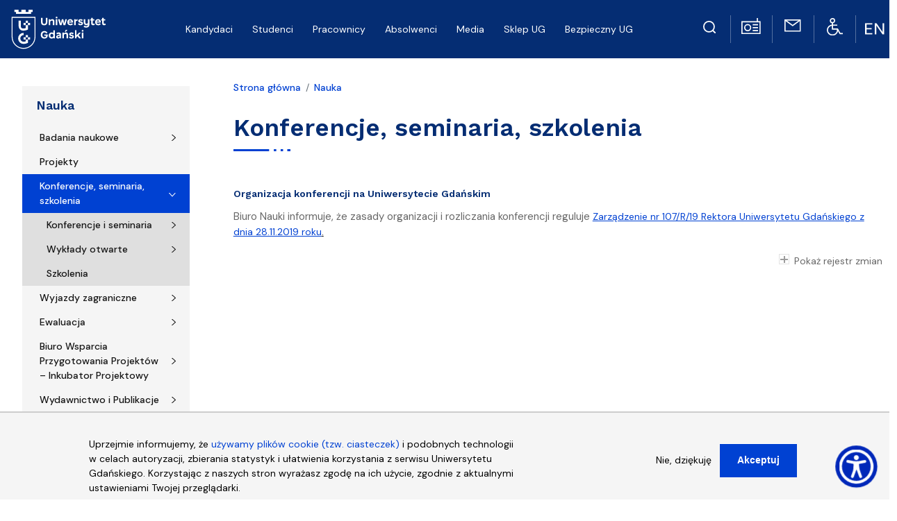

--- FILE ---
content_type: text/html; charset=UTF-8
request_url: https://ug.edu.pl/nauka/konferencje-seminaria-szkolenia
body_size: 12233
content:
<!DOCTYPE html>
<html lang="pl" dir="ltr" prefix="content: http://purl.org/rss/1.0/modules/content/  dc: http://purl.org/dc/terms/  foaf: http://xmlns.com/foaf/0.1/  og: http://ogp.me/ns#  rdfs: http://www.w3.org/2000/01/rdf-schema#  schema: http://schema.org/  sioc: http://rdfs.org/sioc/ns#  sioct: http://rdfs.org/sioc/types#  skos: http://www.w3.org/2004/02/skos/core#  xsd: http://www.w3.org/2001/XMLSchema# ">
	<head>
		<!-- parent_path: 'themes/ug_faculty' -->
				<link rel="icon" href="/themes/ug_faculty/images/favicons/favicon.ico" sizes="any"> <link rel="icon" href="/themes/ug_theme/images/favicons/favicon.svg" type="image/svg+xml">
		<link rel="apple-touch-icon" href="/themes/ug_faculty/images/favicons/apple-touch-icon.png">
		<link rel="manifest" href="/themes/ug_faculty/site.webmanifest">

		<meta charset="utf-8" />
<noscript><style>form.antibot * :not(.antibot-message) { display: none !important; }</style>
</noscript><script>window.dataLayer = window.dataLayer || [];function gtag(){dataLayer.push(arguments)};gtag("js", new Date());gtag("set", "developer_id.dMDhkMT", true);gtag("config", "UA-22577093-2", {"groups":"default","anonymize_ip":true,"link_attribution":true,"allow_ad_personalization_signals":false,"page_path":location.pathname + location.search + location.hash});gtag("config", "G-8BCSP4BDLX", {"groups":"default","link_attribution":true,"allow_ad_personalization_signals":false,"page_location":location.pathname + location.search + location.hash});</script>
<link rel="canonical" href="https://ug.edu.pl/nauka/konferencje-seminaria-szkolenia" />
<meta name="Generator" content="Drupal 9 (https://www.drupal.org)" />
<meta name="MobileOptimized" content="width" />
<meta name="HandheldFriendly" content="true" />
<meta name="viewport" content="width=device-width, initial-scale=1, shrink-to-fit=no" />
<script>window.euCookieComplianceLoadScripts = function(category) {var scriptTag = document.createElement("script");scriptTag.src = "https:\/\/www.googletagmanager.com\/gtag\/js";document.body.appendChild(scriptTag);var scriptTag = document.createElement("script");scriptTag.src = "https:\/\/www.google-analytics.com\/analytics.js";document.body.appendChild(scriptTag);}</script>
<style>div#sliding-popup, div#sliding-popup .eu-cookie-withdraw-banner, .eu-cookie-withdraw-tab {background: #f5f5f5} div#sliding-popup.eu-cookie-withdraw-wrapper { background: transparent; } #sliding-popup h1, #sliding-popup h2, #sliding-popup h3, #sliding-popup p, #sliding-popup label, #sliding-popup div, .eu-cookie-compliance-more-button, .eu-cookie-compliance-secondary-button, .eu-cookie-withdraw-tab { color: #000000;} .eu-cookie-withdraw-tab { border-color: #000000;}
      .disagree-button.eu-cookie-compliance-more-button:focus,
      .eu-cookie-compliance-agree-button:focus,
      .eu-cookie-compliance-default-button:focus,
      .eu-cookie-compliance-hide-button:focus,
      .eu-cookie-compliance-more-button-thank-you:focus,
      .eu-cookie-withdraw-button:focus,
      .eu-cookie-compliance-save-preferences-button:focus { outline: 3px solid #f00; }</style>
<meta http-equiv="x-ua-compatible" content="ie=edge" />
<link rel="delete-form" href="/taxonomy/term/4079/delete" />
<link rel="edit-form" href="/taxonomy/term/4079/edit" />
<link rel="clone-form" href="/entity_clone/taxonomy_term/4079" />
<link rel="devel-load" href="/devel/taxonomy_term/4079" />
<link rel="devel-render" href="/devel/taxonomy_term/4079/render" />
<link rel="devel-definition" href="/devel/taxonomy_term/4079/definition" />
<link rel="revision" href="/nauka/konferencje-seminaria-szkolenia" />
<link rel="token-devel" href="/taxonomy/term/4079/devel/token" />

			<title>Konferencje, seminaria, szkolenia | Uniwersytet Gdański</title>
			<link rel="stylesheet" media="all" href="/sites/ug.edu.pl/files/css/css_CX5Vb4GO7WEZIaOVvwcpEJ6dPlVBYCx357DjLwcOhjI.css" />
<link rel="stylesheet" media="all" href="//fonts.googleapis.com/icon?family=Material+Icons" />
<link rel="stylesheet" media="all" href="/sites/ug.edu.pl/files/css/css_UVZNxrQ2zOccK8QLbtClEH8YctF0mg-JG-Uh6unyOiQ.css" />
<link rel="stylesheet" media="all" href="/sites/ug.edu.pl/files/css/css_qcn5uDQfgzNMu4yZKZwU-HfWZUWt6PtiDVHgkt6KFmI.css" />
<link rel="stylesheet" media="print" href="/sites/ug.edu.pl/files/css/css_Y4H_4BqmgyCtG7E7YdseTs2qvy9C34c51kBamDdgark.css" />
<link rel="stylesheet" media="all" href="/sites/ug.edu.pl/files/css/css_D177t_aS0_Q1zS38_JULVj8U9P6w_05gHnU6-mNT3to.css" />

				</head>
				<body class="layout-one-sidebar layout-sidebar-first page-taxonomy-term-4079 page-vocabulary-architektura-strona-glowna-ug page-view-taxonomy-term path-taxonomy">
					<a class="sr-only sr-only-focusable skiplink" href="#main-content">
						Przejdź do treści</a>


																				
					  <div class="dialog-off-canvas-main-canvas" data-off-canvas-main-canvas>
    
<!-- abcdef -->
<div id="page-wrapper" >
	<div id="page">
		<header id="header" class="header" role="banner" aria-label="Site header">
											<nav class="navbar ug_navbar  sticky-top navbar-light navbar-expand-md" id="navbar-main" data-toggle="affix">
											        <a href="/" title="Strona główna" rel="home" class="navbar-brand">
              <img src="/sites/ug.edu.pl/files/color/ug_theme-01ee0290/logo.svg" alt="Strona główna" class="img-fluid d-inline-block align-top" />
            
    </a>
    

													<button class="navbar-toggler navbar-toggler-right " type="button" data-toggle="collapse" data-target="#CollapsingNavbar" aria-controls="CollapsingNavbar" aria-expanded="true" aria-label="Toggle navigation">
								<span class="navbar-toggler-icon"></span>
							</button>
							<div class="collapse navbar-collapse justify-content-start show" id="CollapsingNavbar">
								  <div id="block-menuglowne" class="col-md-9 col block block-superfish block-superfishmenu-glowne">
  
    
      <div class="ms-md-5 ps-md-5 content">
      



<div class="icons-mobile px-0 mx-auto py-4 col-12 techniczne g-1">

  <div class="col border-end d-flex justify-content-center flex-column align-items-center">
		<a href="javascript:void(0)" id="radiomors" onclick="window.open('http://player.mors.ug.edu.pl/sites/all/modules/jplayer/mors_popup.html', 'newWin','width=280,height=220')" tabindex="0" title="Listen to Radio MORS">
			<img alt="Radio MORS" src="/themes/ug_theme/images/radio.svg" />
		</a>
	</div>
	<div class="col border-end d-flex justify-content-center flex-column align-items-center">
		<a href="https://outlook.com/ug.edu.pl" id="webmail" title="Poczta uniwersytecka" tabindex="0" >
			<img alt="Poczta UG" src="/themes/ug_theme/images/mail.svg" />
		</a>
	</div>
	<div class="col border-end d-flex justify-content-center flex-column align-items-center">
		<a href="https://bariery.ug.edu.pl" id="accessibility" title="Strona Biura ds. Osób Niepełnosprawnych" tabindex="0" >
			<img alt="Dla niepełnosprawnych" src="/themes/ug_theme/images/wheelchair.svg" />
		</a>
	</div>
	<div class="col border-end d-flex justify-content-center flex-column align-items-center me-1">
		<a href="https://en.ug.edu.pl/" id="english" lang="en" title="English Version" tabindex="0" style="font-size: 20px;font-weight: 500;color: white;">
			EN
		</a>
	</div>
	<div class="col  d-flex align-items-center ms-1 ">
		<a href="https://projekty.ug.edu.pl/projekty/" title="Projekty" tabindex="0" class="ml-2" >
			<img src="https://ug.edu.pl/themes/ug_theme/images/ue-flag.svg" alt="Unia Europejska" style="max-width: 75px; height: auto;"/>
		</a>
	</div>





</div>

<ul id="superfish-menu-glowne" class="menu sf-menu sf-menu-glowne sf-horizontal sf-style-white megamennu">
  
<li id="menu-glowne-taxonomy-menumenu-linktaxonomy-menumenu-linkmenu-glowne3581" class="sf-depth-1 menuparent"><a href="/kandydaci" class="sf-depth-1 menuparent">Kandydaci</a><ul><li id="menu-glowne-taxonomy-menumenu-linktaxonomy-menumenu-linkmenu-glowne3582" class="sf-depth-2 sf-no-children"><a href="/rekrutacja/studia_i_i_ii_stopnia_oraz_jednolite_magisterskie" class="sf-depth-2">Studia I i II stopnia oraz jednolite magisterskie</a></li><li id="menu-glowne-taxonomy-menumenu-linktaxonomy-menumenu-linkmenu-glowne45446" class="sf-depth-2 sf-no-children"><a href="/kandydaci/studia-wspolne-w-ramach-sea-eu" class="sf-depth-2">Studia wspólne w ramach SEA-EU</a></li><li id="menu-glowne-taxonomy-menumenu-linktaxonomy-menumenu-linkmenu-glowne3617" class="sf-depth-2 sf-no-children"><a href="/rekrutacja/szkoly_doktorskie" class="sf-depth-2">Szkoły doktorskie</a></li><li id="menu-glowne-taxonomy-menumenu-linktaxonomy-menumenu-linkmenu-glowne3618" class="sf-depth-2 sf-no-children"><a href="/kandydaci/studia-podyplomowe" class="sf-depth-2">Studia podyplomowe</a></li><li id="menu-glowne-taxonomy-menumenu-linktaxonomy-menumenu-linkmenu-glowne4047" class="sf-depth-2 sf-no-children"><a href="/rekrutacja/kursy_i_szkolenia" class="sf-depth-2">Kursy i szkolenia</a></li><li id="menu-glowne-taxonomy-menumenu-linktaxonomy-menumenu-linkmenu-glowne44529" class="sf-depth-2 sf-no-children"><a href="/kandydaci/dni-otwarte-ug" class="sf-depth-2">Dni otwarte UG</a></li><li id="menu-glowne-taxonomy-menumenu-linktaxonomy-menumenu-linkmenu-glowne45791" class="sf-depth-2 sf-no-children"><a href="/kandydaci/potwierdzanie-efektow-uczenia" class="sf-depth-2">Potwierdzanie efektów uczenia się</a></li><li id="menu-glowne-taxonomy-menumenu-linktaxonomy-menumenu-linkmenu-glowne45792" class="sf-depth-2 sf-no-children"><a href="/kandydaci/przeniesienia" class="sf-depth-2">Przeniesienia</a></li></ul></li><li id="menu-glowne-taxonomy-menumenu-linktaxonomy-menumenu-linkmenu-glowne3625" class="sf-depth-1 menuparent"><a href="/studenci" class="sf-depth-1 menuparent">Studenci</a><ul><li id="menu-glowne-taxonomy-menumenu-linktaxonomy-menumenu-linkmenu-glowne41536" class="sf-depth-2 sf-no-children"><a href="/studenci/stypendia-dla-studentow-i-doktorantow-szkol-doktorskich" class="sf-depth-2">Stypendia dla Studentów i Doktorantów Szkół Doktorskich</a></li><li id="menu-glowne-taxonomy-menumenu-linktaxonomy-menumenu-linkmenu-glowne3626" class="sf-depth-2 sf-no-children"><a href="/studenci/studia-i-i-ii-stopnia-oraz-jednolite-magisterskie" class="sf-depth-2">Studia I i II stopnia oraz jednolite magisterskie</a></li><li id="menu-glowne-taxonomy-menumenu-linktaxonomy-menumenu-linkmenu-glowne35947" class="sf-depth-2 sf-no-children"><a href="/studenci/komunikaty-dla-studentow" class="sf-depth-2">Komunikaty dla studentów</a></li><li id="menu-glowne-taxonomy-menumenu-linktaxonomy-menumenu-linkmenu-glowne3721" class="sf-depth-2 sf-no-children"><a href="/studenci/szkoly-doktorskie" class="sf-depth-2">Szkoły doktorskie</a></li><li id="menu-glowne-taxonomy-menumenu-linktaxonomy-menumenu-linkmenu-glowne40417" class="sf-depth-2 sf-no-children"><a href="/studenci/erasmus_2021-2027" class="sf-depth-2">Erasmus+ 2021-2027</a></li><li id="menu-glowne-taxonomy-menumenu-linktaxonomy-menumenu-linkmenu-glowne3771" class="sf-depth-2 sf-no-children"><a href="/studenci/studia_podyplomowe" class="sf-depth-2">Studia podyplomowe</a></li><li id="menu-glowne-taxonomy-menumenu-linktaxonomy-menumenu-linkmenu-glowne3793" class="sf-depth-2 sf-no-children"><a href="/studenci/gdanski_uniwersytet_trzeciego_wieku" class="sf-depth-2">Gdański Uniwersytet Trzeciego Wieku</a></li><li id="menu-glowne-taxonomy-menumenu-linktaxonomy-menumenu-linkmenu-glowne3709" class="sf-depth-2 sf-no-children"><a href="/studenci/sprawy-informatyczne" class="sf-depth-2">Sprawy informatyczne</a></li><li id="menu-glowne-taxonomy-menumenu-linktaxonomy-menumenu-linkmenu-glowne31327" class="sf-depth-2 sf-no-children"><a href="/studenci/portal-studenta" class="sf-depth-2">Portal Studenta</a></li><li id="menu-glowne-taxonomy-menumenu-linktaxonomy-menumenu-linkmenu-glowne31328" class="sf-depth-2 sf-no-children"><a href="/studenci/portal-edukacyjny" class="sf-depth-2">Portal Edukacyjny</a></li><li id="menu-glowne-taxonomy-menumenu-linktaxonomy-menumenu-linkmenu-glowne37126" class="sf-depth-2 sf-no-children"><a href="/studenci/biuro-karier-ug" class="sf-depth-2">Biuro Karier UG</a></li><li id="menu-glowne-taxonomy-menumenu-linktaxonomy-menumenu-linkmenu-glowne4141" class="sf-depth-2 sf-no-children"><a href="/studenci/kola_naukowe_1" class="sf-depth-2">Koła naukowe</a></li><li id="menu-glowne-taxonomy-menumenu-linktaxonomy-menumenu-linkmenu-glowne44391" class="sf-depth-2 sf-no-children"><a href="/studenci/centrum-wsparcia-psychologicznego" class="sf-depth-2">Centrum Wsparcia Psychologicznego</a></li><li id="menu-glowne-taxonomy-menumenu-linktaxonomy-menumenu-linkmenu-glowne44450" class="sf-depth-2 sf-no-children"><a href="/studenci/panstwowe-fundusze-celowe" class="sf-depth-2">Państwowe Fundusze Celowe</a></li></ul></li><li id="menu-glowne-taxonomy-menumenu-linktaxonomy-menumenu-linkmenu-glowne3845" class="sf-depth-1 menuparent"><a href="/pracownicy" class="sf-depth-1 menuparent">Pracownicy</a><ul><li id="menu-glowne-taxonomy-menumenu-linktaxonomy-menumenu-linkmenu-glowne35946" class="sf-depth-2 sf-no-children"><a href="/pracownicy/komunikaty" class="sf-depth-2">Komunikaty</a></li><li id="menu-glowne-taxonomy-menumenu-linktaxonomy-menumenu-linkmenu-glowne3857" class="sf-depth-2 sf-no-children"><a href="/pracownicy/szukaj" class="sf-depth-2">Skład osobowy</a></li><li id="menu-glowne-taxonomy-menumenu-linktaxonomy-menumenu-linkmenu-glowne4186" class="sf-depth-2 sf-no-children"><a href="/pracownicy/struktura_organizacyjna" class="sf-depth-2">Struktura organizacyjna</a></li><li id="menu-glowne-taxonomy-menumenu-linktaxonomy-menumenu-linkmenu-glowne4187" class="sf-depth-2 sf-no-children"><a href="/pracownicy/strony_jednostek" class="sf-depth-2">Strony jednostek</a></li><li id="menu-glowne-taxonomy-menumenu-linktaxonomy-menumenu-linkmenu-glowne44449" class="sf-depth-2 sf-no-children"><a href="/pracownicy/erasmus-2021-2027" class="sf-depth-2">Erasmus+ 2021-2027</a></li><li id="menu-glowne-taxonomy-menumenu-linktaxonomy-menumenu-linkmenu-glowne43933" class="sf-depth-2 sf-no-children"><a href="/pracownicy/system-pol" class="sf-depth-2">System POL-on</a></li><li id="menu-glowne-taxonomy-menumenu-linktaxonomy-menumenu-linkmenu-glowne3953" class="sf-depth-2 sf-no-children"><a href="/pracownicy/rozwoj-kariera" class="sf-depth-2">Rozwój, kariera</a></li><li id="menu-glowne-taxonomy-menumenu-linktaxonomy-menumenu-linkmenu-glowne3954" class="sf-depth-2 sf-no-children"><a href="/pracownicy/zwiazki-zawodowe" class="sf-depth-2">Związki zawodowe</a></li><li id="menu-glowne-taxonomy-menumenu-linktaxonomy-menumenu-linkmenu-glowne31150" class="sf-depth-2 sf-no-children"><a href="/pracownicy/portal-pracownika" class="sf-depth-2">Portal Pracownika</a></li><li id="menu-glowne-taxonomy-menumenu-linktaxonomy-menumenu-linkmenu-glowne31477" class="sf-depth-2 sf-no-children"><a href="/pracownicy/portal-edukacyjny" class="sf-depth-2">Portal Edukacyjny</a></li><li id="menu-glowne-taxonomy-menumenu-linktaxonomy-menumenu-linkmenu-glowne37612" class="sf-depth-2 sf-no-children"><a href="/pracownicy/elektroniczne_zarzadzanie_dokumentacja" class="sf-depth-2">Elektroniczne Zarządzanie Dokumentacją</a></li><li id="menu-glowne-taxonomy-menumenu-linktaxonomy-menumenu-linkmenu-glowne3955" class="sf-depth-2 sf-no-children"><a href="/pracownicy/emeryci" class="sf-depth-2">Emeryci</a></li><li id="menu-glowne-taxonomy-menumenu-linktaxonomy-menumenu-linkmenu-glowne40169" class="sf-depth-2 sf-no-children"><a href="/pracownicy/sprawy-informatyczne" class="sf-depth-2">Sprawy informatyczne</a></li></ul></li><li id="menu-glowne-taxonomy-menumenu-linktaxonomy-menumenu-linkmenu-glowne3818" class="sf-depth-1 menuparent"><a href="/absolwenci" class="sf-depth-1 menuparent">Absolwenci</a><ul><li id="menu-glowne-taxonomy-menumenu-linktaxonomy-menumenu-linkmenu-glowne3828" class="sf-depth-2 sf-no-children"><a href="/absolwenci/nasi-absolwenci" class="sf-depth-2">Nasi absolwenci</a></li><li id="menu-glowne-taxonomy-menumenu-linktaxonomy-menumenu-linkmenu-glowne43826" class="sf-depth-2 sf-no-children"><a href="/absolwenci/klub-absolwentow" class="sf-depth-2">Klub Absolwentów</a></li><li id="menu-glowne-taxonomy-menumenu-linktaxonomy-menumenu-linkmenu-glowne3819" class="sf-depth-2 sf-no-children"><a href="/absolwenci/wydzialowe-stowarzyszenia-absolwentow" class="sf-depth-2">Wydziałowe Stowarzyszenia Absolwentów</a></li><li id="menu-glowne-taxonomy-menumenu-linktaxonomy-menumenu-linkmenu-glowne3830" class="sf-depth-2 sf-no-children"><a href="/absolwenci/biuro-karier" class="sf-depth-2">Biuro Karier</a></li><li id="menu-glowne-taxonomy-menumenu-linktaxonomy-menumenu-linkmenu-glowne3842" class="sf-depth-2 sf-no-children"><a href="/absolwenci/gdanski-uniwersytet-trzeciego-wieku" class="sf-depth-2">Gdański Uniwersytet Trzeciego Wieku</a></li><li id="menu-glowne-taxonomy-menumenu-linktaxonomy-menumenu-linkmenu-glowne3844" class="sf-depth-2 sf-no-children"><a href="/absolwenci/podnoszenie-kwalifikacji" class="sf-depth-2">Podnoszenie kwalifikacji</a></li><li id="menu-glowne-taxonomy-menumenu-linktaxonomy-menumenu-linkmenu-glowne39645" class="sf-depth-2 sf-no-children"><a href="/absolwenci/weryfikacja-wyksztalcenia" class="sf-depth-2">Weryfikacja wykształcenia</a></li></ul></li><li id="menu-glowne-taxonomy-menumenu-linktaxonomy-menumenu-linkmenu-glowne3986" class="sf-depth-1 menuparent"><a href="/media" class="sf-depth-1 menuparent">Media</a><ul><li id="menu-glowne-taxonomy-menumenu-linktaxonomy-menumenu-linkmenu-glowne45321" class="sf-depth-2 sf-no-children"><a href="/media/rzecznik-prasowy-ug" class="sf-depth-2">Rzecznik Prasowy UG</a></li><li id="menu-glowne-taxonomy-menumenu-linktaxonomy-menumenu-linkmenu-glowne22852" class="sf-depth-2 sf-no-children"><a href="/media/centrum-komunikacji-i-promocji" class="sf-depth-2">Centrum Komunikacji i Promocji</a></li><li id="menu-glowne-taxonomy-menumenu-linktaxonomy-menumenu-linkmenu-glowne3989" class="sf-depth-2 sf-no-children"><a href="/media/subiektywny-przeglad-mediow" class="sf-depth-2">Subiektywny przegląd mediów</a></li><li id="menu-glowne-taxonomy-menumenu-linktaxonomy-menumenu-linkmenu-glowne22851" class="sf-depth-2 sf-no-children"><a href="/media/aktualnosci" class="sf-depth-2">Aktualności</a></li><li id="menu-glowne-taxonomy-menumenu-linktaxonomy-menumenu-linkmenu-glowne3994" class="sf-depth-2 sf-no-children"><a href="/media/media-uniwersyteckie" class="sf-depth-2">Media uniwersyteckie</a></li></ul></li><li id="menu-glowne-taxonomy-menumenu-linktaxonomy-menumenu-linkmenu-glowne45469" class="sf-depth-1 sf-no-children"><a href="/sklep-ug" class="sf-depth-1">Sklep UG</a></li><li id="menu-glowne-taxonomy-menumenu-linktaxonomy-menumenu-linkmenu-glowne45819" class="sf-depth-1 sf-no-children"><a href="/bezpieczny-ug-redirect" class="sf-depth-1">Bezpieczny UG</a></li>
</ul>



    </div>
  </div>
<div id="block-ug-theme-ikonytechniczne" class="d-none d-md-block block block-block-content block-block-contenta8295708-6016-4580-a9fe-5b0afe4aa874">
  
    
      <div class="top-icons content">
      
            <div class="clearfix text-formatted field field--name-body field--type-text-with-summary field--label-hidden field__item"><div class="row">
<div class="col pt-1 text-center border-end border-light">
<a href="https://ug.edu.pl/external/search" id="search" title="Wyszukiwarka"><img alt="Google Search" src="https://ug.edu.pl/themes/ug_faculty/images/search.svg" class="mt-1"></a>
</div>
  <div class="col pt-1 text-center border-end border-light"><a href="javascript:void(0)" id="radiomors" onclick="window.open('http://player.mors.ug.edu.pl/sites/all/modules/jplayer/mors_popup.html', 'newWin','width=280,height=220')" tabindex="1" title="Słucha  Radia MORS"><img alt="Radio MORS" src="https://ug.edu.pl/themes/ug_faculty/images/radio.svg" /></a>
  </div>
  <div class="col pt-1 text-center border-end border-light"><a href="https://outlook.com/ug.edu.pl" id="webmail" title="Poczta uniwersytecka"><img alt="Poczta UG" src="https://ug.edu.pl/themes/ug_faculty/images/mail.svg" /></a>
  </div>
  <div class="col pt-1 text-center border-end border-light"><a href="http://bariery.ug.edu.pl" id="accessibility" title="Strona Biura ds. Osób Niepełnosprawnych"><img alt="Dla niepełnosprawnych" src="https://ug.edu.pl/themes/ug_faculty/images/wheelchair.svg" /></a>
  </div>
  <div class="col pt-1 text-center border-end border-light"><a href="https://en.ug.edu.pl" id="english" lang="en" title="English Version"><img alt="English Version" src="https://ug.edu.pl/themes/ug_theme/images/en.svg" style="max-height: 38px; min-height: 2em;" /></a>
  </div>
<div class="col pt-1 text-center border-0">
		<a href="https://projekty.ug.edu.pl/projekty" title="Projekty" tabindex="0" class="ml-3" style="min-width: 112px!important;" >
			<img src="https://ug.edu.pl/themes/ug_theme/images/ue-flag.svg" alt="Unia Europejska" style="max-width: 75px; height: auto; margin-top: 2px;"/>
		</a>
	</div>

</div>
</div>


</div>
      
    </div>
  </div>


															</div>
																						</nav>
					</header>


						<div id="main-wrapper" class="layout-main-wrapper clearfix">
							<div id="main" class="container">

					<div class="row g-5">
						
							<div class="section col-lg-3 mt-5 px-0 px-md-5" role="complementary">
								  

<nav role="navigation"  aria-labelledby="block-ug-theme-menu-glowne-menu" id="block-ug-theme-menu-glowne" class="block block-menu navigation menu--menu-glowne">
  <div class="accordion accordion-flush bg-transparent" id="accordion-menu">
    <div class="accordion-item ">
      <h2 class="accordion-header w-100" id="flush-headingOne">
        <div class="p-4  d-none d-lg-block">
          
          <a href="/nauka">Nauka</a>
          
        </div>
        <button class="accordion-button collapsed bg-transparent d-flex d-lg-none " type="button" data-bs-toggle="collapse" data-bs-target="#flush-collapseOne" aria-expanded="false" aria-controls="flush-collapseOne">
          <a href="/nauka">Nauka</a>
        </button>
      </h2>
      <div id="flush-collapseOne" class="accordion-collapse collapse dont-collapse-sm" aria-labelledby="flush-headingOne" data-bs-parent="#accordion-menu">
        <div class="accordion-body">
                    
              <ul class="clearfix nav">
                    <li class="nav-item menu-item--collapsed">
                <a href="/nauka/badania-naukowe" class="nav-link nav-link--nauka-badania-naukowe" data-drupal-link-system-path="taxonomy/term/4053">Badania naukowe</a>
              </li>
                <li class="nav-item">
                <a href="/nauka/projekty" class="nav-link nav-link--nauka-projekty" data-drupal-link-system-path="taxonomy/term/42357">Projekty</a>
              </li>
                <li class="nav-item menu-item--expanded menu-item--active-trail">
                <a href="/nauka/konferencje-seminaria-szkolenia" class="nav-link active nav-link--nauka-konferencje-seminaria-szkolenia is-active" data-drupal-link-system-path="taxonomy/term/4079">Konferencje, seminaria, szkolenia</a>
                                <ul class="menu">
                    <li class="nav-item menu-item--collapsed">
                <a href="/nauka_ug/konferencje_seminaria_szkolenia/konferencje_i_seminaria" class="nav-link nav-link--nauka-ug-konferencje-seminaria-szkolenia-konferencje-i-seminaria" data-drupal-link-system-path="taxonomy/term/4080">Konferencje i seminaria</a>
              </li>
                <li class="nav-item menu-item--collapsed">
                <a href="/nauka_ug/konferencje_seminaria_szkolenia/wyklady_otwarte" class="nav-link nav-link--nauka-ug-konferencje-seminaria-szkolenia-wyklady-otwarte" data-drupal-link-system-path="taxonomy/term/4082">Wykłady otwarte</a>
              </li>
                <li class="nav-item">
                <a href="/nauka_ug/konferencje_seminaria_szkolenia/szkolenia" class="nav-link nav-link--nauka-ug-konferencje-seminaria-szkolenia-szkolenia" data-drupal-link-system-path="taxonomy/term/30714">Szkolenia</a>
              </li>
        </ul>
  
              </li>
                <li class="nav-item menu-item--collapsed">
                <a href="/nauka/wyjazdy-zagraniczne" class="nav-link nav-link--nauka-wyjazdy-zagraniczne" data-drupal-link-system-path="taxonomy/term/40810">Wyjazdy zagraniczne</a>
              </li>
                <li class="nav-item menu-item--collapsed">
                <a href="/nauka/ewaluacja" class="nav-link nav-link--nauka-ewaluacja" data-drupal-link-system-path="taxonomy/term/43990">Ewaluacja</a>
              </li>
                <li class="nav-item menu-item--collapsed">
                <a href="/nauka/biuro-wsparcia-przygotowania-projektow-inkubator-projektowy" class="nav-link nav-link--nauka-biuro-wsparcia-przygotowania-projektow-inkubator-projektowy" data-drupal-link-system-path="taxonomy/term/38961">Biuro Wsparcia Przygotowania Projektów – Inkubator Projektowy</a>
              </li>
                <li class="nav-item menu-item--collapsed">
                <a href="/nauka/wydawnictwo-i-publikacje" class="nav-link nav-link--nauka-wydawnictwo-i-publikacje" data-drupal-link-system-path="taxonomy/term/4098">Wydawnictwo i Publikacje</a>
              </li>
                <li class="nav-item menu-item--collapsed">
                <a href="/nauka_ug/stopnie_i_tytuly_naukowe" class="nav-link nav-link--nauka-ug-stopnie-i-tytuly-naukowe" data-drupal-link-system-path="taxonomy/term/4105">Stopnie i tytuły naukowe</a>
              </li>
                <li class="nav-item menu-item--collapsed">
                <a href="/nauka/urlopy-i-nagrody-rozne" class="nav-link nav-link--nauka-urlopy-i-nagrody-rozne" data-drupal-link-system-path="taxonomy/term/4076">Urlopy i nagrody różne</a>
              </li>
                <li class="nav-item menu-item--collapsed">
                <a href="/nauka/inicjatywa-doskonalosci-uczelnia-badawcza" class="nav-link nav-link--nauka-inicjatywa-doskonalosci-uczelnia-badawcza" data-drupal-link-system-path="taxonomy/term/43254">Inicjatywa doskonałości – uczelnia badawcza</a>
              </li>
                <li class="nav-item">
                <a href="/nauka/wyszukiwarka-infrastruktury-badawczej-faru" class="nav-link nav-link--nauka-wyszukiwarka-infrastruktury-badawczej-faru" data-drupal-link-system-path="taxonomy/term/44392">Wyszukiwarka infrastruktury badawczej FarU</a>
              </li>
                <li class="nav-item">
                <a href="/nauka/wyszukiwarka-grup-badawczych-i-infrastruktury-wspoldzielonej-sea-eu" class="nav-link nav-link--nauka-wyszukiwarka-grup-badawczych-i-infrastruktury-wspoldzielonej-sea-eu" data-drupal-link-system-path="taxonomy/term/44393">Wyszukiwarka grup badawczych i infrastruktury współdzielonej SEA-EU</a>
              </li>
        </ul>
  


                </div>
      </div>
    </div>


  </div>
 </nav>


							</div>

												<main id="content" class="main-content col  px-4 px-md-4 ">
							<section class="section" id="main-content">
								  <div data-drupal-messages-fallback class="hidden"></div>
<div id="block-ug-theme-breadcrumbs" class="col-md-12 block block-system block-system-breadcrumb-block">
  
    
      <div class="content">
      

  <nav role="navigation" aria-label="breadcrumb">
    <ol class="breadcrumb">
                  <li class="breadcrumb-item">
          <a href="/">Strona główna</a>
        </li>
                        <li class="breadcrumb-item">
          <a href="/nauka">Nauka</a>
        </li>
              </ol>
  </nav>

    </div>
  </div>
<div id="block-ug-theme-page-title" class="block block-core block-page-title-block">
  
    
      <div class="content">
      
  <h1 class="title" class="fw-bold">Konferencje, seminaria, szkolenia</h1>


    </div>
  </div>
<div id="block-ug-theme-content" class="block block-system block-system-main-block">
  
    
      <div class="content">
      <div class="views-element-container"><div class="col mx-auto view view-taxonomy-term view-id-taxonomy_term view-display-id-page_1 js-view-dom-id-1042a7c0fb42b86c0f35635f7bbc56e874b3315a887ff945bfe375518cf6a0a8">
  
    
      <div class="view-header">
      <div about="/nauka/konferencje-seminaria-szkolenia" id="taxonomy-term-4079" class="taxonomy-term vocabulary-architektura-strona-glowna-ug">
  
    
  <div class="content">


                    <div class="views-element-container"><div class="view view-prezentacja-w-kategorii view-id-prezentacja_w_kategorii view-display-id-blok_pelna_tresc js-view-dom-id-85aeec6db83c7cdf21f85988955acb6ca6c175f7212e6033780a7e3add368cb2">
  
    
      
      <div class="view-content row">
          <div>
    <div class="views-field views-field-rendered-entity"><span class="field-content">

<article data-history-node-id="120458" role="article" about="/strona/120458/organizacja-konferencji-na-uniwersytecie-gdanskim" class="node node--type-strona node--view-mode-full clearfix">
  <header>
    
          <h2 class="node__title">
                  <span class="field field--name-title field--type-string field--label-hidden">Organizacja konferencji na Uniwersytecie Gdańskim</span>

              </h2>
        

  </header>

  <div class="node__content clearfix">

                  


            <div class="clearfix text-formatted field field--name-body field--type-text-with-summary field--label-hidden field__item"><p><span class="szary">Biuro Nauki informuje, że zasady organizacji i rozliczania konferencji reguluje<strong> </strong></span><u><a href="https://bip.ug.edu.pl/akty_normatywne/92808/zarzadzenie_nr_107r19_rektora_uniwersytetu_gdanskiego_z_dnia_28_listopada_2019_roku_w_sprawie_zasad_organizacji_i_rozliczania_konferencji_w">Zarządzenie nr 107/R/19 Rektora Uniwersytetu Gdańskiego z dnia 28.11.2019 roku</a>.</u></p>
</div>
      
            </div>

    
        <div class="pt-2">
          <a class="toggle_record-link">
              <div class="toggle_record">
                  <div class="toggle_record-box">
                      <div class="toggle_record-box-one toggle_record-box-line"></div>
                      <div class="toggle_record-box-two toggle_record-box-line"></div>
                  </div>
                  <span class="toggle_record-text">Pokaż rejestr zmian</span>
                                </div>
          </a>
          <div class="node__meta toggle_record-description">
              <hr/>
                                                                                      
                                    
                                                                                
                                    
                                                                                
                  <span>
          Data publikacji: środa, 27. Kwiecień 2022 - 10:34; osoba wprowadzająca: Magdalena Popowska-Bracka        </span>
                  <span>
          Ostatnia zmiana: środa, 5. Kwiecień 2023 - 09:12; osoba wprowadzająca: Tomasz Ballaun        </span>
                            
          </div>
      </div>
  
</article>
</span></div>
  </div>

    </div>
  
          </div>
</div>

      </div>
</div>

    </div>
      
  
          </div>
</div>

    </div>
  </div>


							</section>
						</main>

											</div>
				</div>
					</div>

		

		<footer class="site-footer">
							<div class="container">
											<div class="row clearfix pb-5 pt-4">
							  <section class="row region region-footer-columns">
    <div id="block-ug-theme-pladresrektoratu" class="col-lg-3 p-4 p-md-4 border-0 block block-block-content block-block-content5be4dab5-9434-43d1-8722-bf31916edd05">
  
    
      <div class="text-white content">
      
            <div class="clearfix text-formatted field field--name-body field--type-text-with-summary field--label-hidden field__item"><div class="row d-flex mb-4">
<div class="mr-4 col-auto"><img alt="Orzeł Biały - Godło Polski" height="60" src="/themes/ug_theme/images/godlo_polski_red.svg" /></div>

<div class="col ps-3"><img alt="Uniwersytet Gdański - logo" height="60" src="/themes/ug_theme/images/logo_UG.svg" /></div>
</div>

<h4 class="text-white h5 py-2">Rektorat Uniwersytetu Gdańskiego</h4>

<p>ul. Jana Bażyńskiego 8, 80-309 Gdańsk<br />
NIP: 584-020-32-39, REGON: 000001330</p>

<p>tel. portiernia:&nbsp;<a href="tel:+48585233000">+ 48 58 523 30 00</a></p>

<p class="text-uppercase"><a class="text-uppercase" href="http://bip.ug.edu.pl/">Numery kont</a></p>
</div>
      
    </div>
  </div>
<div id="block-ug-theme-pljednostki" class="col-lg-3 col-md-4 border-0 border-start p-0 block block-block-content block-block-content60dc62eb-e69d-43dc-853f-44c14abb5792">
  
    
      <div class="px-4 px-md-5 content">
      
            <div class="clearfix text-formatted field field--name-body field--type-text-with-summary field--label-hidden field__item"><h5 class="py-2 text-white">Informacje o
</h5>
<ul class="list-unstyled px-0 lh-2">
  <li class="pb-1"><a href="/o_uczelni/wydzialy">Wydziały</a></li>
  <li class="pb-1"><a href="https://sd.ug.edu.pl/">Szkoły Doktorskie</a></li>
  <li class="pb-1"><a href="/o-uczelni/miedzynarodowe-centra-badawcze">Międzynarodowe Centra Badawcze</a></li>
  <li class="pb-1"><a href="https://bg.ug.edu.pl">Biblioteka</a></li>
  <li class="pb-1"><a href="https://cjo.ug.edu.pl/">Centrum Języków Obcych</a></li>
  <li class="pb-1"><a href="https://sport.ug.edu.pl/">Centrum Wychowania Fizycznego i Sportu</a></li>
  <li class="pb-1"><a href="https://wydawnictwo.ug.edu.pl/">Wydawnictwo</a></li>
  <li class="pb-1"><a href="/zycie-studenckie/samorzad-studentow">Samorząd Studentów</a></li>
  <li class="pb-1"><a href="/studenci/studia-trzeciego-stopnia/organizacje/samorzad-doktorantow-rada-doktorantow">Samorząd Doktorantów</a></li>
  <li class="pb-1"><a href="/nauka/inicjatywa-doskonalosci-uczelnia-badawcza">Programy doskonałości naukowej</a></li>
  <li class="pb-1"><a href="/nauka/biuro-projektow-rozwojowych/realizowane-projekty-rozwojowe">Realizowane projekty</a></li>
  <li class="pb-1"><a href="https://old.ug.edu.pl/o_uczelni/struktura_ug">Jednostki i organizacje</a></li>
  <li class="pb-1"><a href="/pracownicy/szukaj">Znajdź pracownika</a></li>
  <li class="pb-1"><a href="https://faru.edu.pl/">Uczelnie&nbsp;Fahrenheita</a></li>
  <li class="pb-1"><a href="https://ug.edu.pl/ck-ezd">Centrum Kompetencyjne EZD</a></li>
  <li class="pb-1"><a href="https://ug.edu.pl/centrumsportowe">Centrum Sportowe UG</a></li>
</ul>
</div>
      
    </div>
  </div>
<div id="block-ug-theme-pljednostkicd" class="col-lg-3 col-md-4 border-0 border-start p-0 block block-block-content block-block-contentf23e60a5-59dc-4f39-ba6a-035f1dced9f3">
  
    
      <div class="px-4 px-md-5 content">
      
            <div class="clearfix text-formatted field field--name-body field--type-text-with-summary field--label-hidden field__item"><h5 class="text-white py-2">Informacje dla</h5>

<ul class="list-unstyled px-0 lh-2">
	<li><a class="mb-1" href="/kandydaci">Kandydaci</a></li>
	<li><a class="mb-1" href="/studenci">Studenci</a></li>
	<li><a class="mb-1" href="/studenci/studia-trzeciego-stopnia">Doktoranci</a></li>
	<li><a class="mb-1" href="/absolwenci">Absolwenci</a></li>
	<li><a class="mb-1" href="/pracownicy">Pracownicy</a></li>
	<li><a class="mb-1" href="/wspolpraca/otoczenie-spoleczno-gospodarcze">Otoczenie społeczno-gospodarcze</a></li>
	<li><a class="mb-1" href="/media">Media</a></li>
</ul>

<p>&nbsp;</p>
</div>
      
    </div>
  </div>
<div id="block-ug-theme-pllogoikony" class="col-lg-3 col-md-4 border-0 border-start p-0 block block-block-content block-block-contente95f269a-7cae-4ace-acae-259f0dc41b76">
  
    
      <div class="px-4 px-md-5 content">
      
            <div class="clearfix text-formatted field field--name-body field--type-text-with-summary field--label-hidden field__item"><h5 class="text-white py-2">Odnośniki</h5>

<ul class="list-unstyled px-0 lh-2">
	<li><a class="padding-reset" href="/pracownicy/strony_jednostek/biuro_ksztalcenia/organizacja_roku_akademickiego">Kalendarz roku akademickiego</a></li>
	<li><a class="padding-reset" href="mailto:help@ug.edu.pl">Helpdesk</a></li>
	<li><a class="padding-reset" href="https://gazeta.ug.edu.pl/">Gazeta Uniwersytecka</a></li>
	<li><a class="padding-reset" href="https://bip.ug.edu.pl/">BIP</a></li>
	<li><a class="padding-reset" href="/o_uczelni/mapa_ug/mapy_kampusow">Kampusy UG</a></li>
	<li><a class="padding-reset" href="https://biuro-karier.ug.edu.pl/">Biuro Karier UG</a></li>
	<li><a class="padding-reset" href="https://bip.ug.edu.pl/ogloszenia_i_komunikaty/praca_na_ug">Oferty pracy</a></li>
	<li><a class="padding-reset" href="/strona/102745/deklaracja_dostepnosci_-_ugedupl">Deklaracja dostępności</a></li>
</ul>
</div>
      
    </div>
  </div>

  </section>

						</div>
										
					
				</div>
			</footer>
							<div class="site-footer__bottom border-0 m-0">
					  <section class="row region region-footer-fifth m-0">
    <div id="block-ug-theme-plcopyright" class="bg-dark-blue m-0 border-0 block block-block-content block-block-contentc56b731a-aeea-49e6-8f6a-98bee7d86a54">
  
    
      <div class="p-4 border-0 align-items-center content">
      
            <div class="clearfix text-formatted field field--name-body field--type-text-with-summary field--label-hidden field__item"><div class="container align-items-center">
<div class="row">
<div class="col-md-9 d-flex flex-wrap"><a class="mx-2 py-2" href="https://zwiazek-fahrenheita.edu.pl/?fbclid=IwAR3XcJhNVgzukkAkJ6LJn3Bi8vMuODee5DUsqRpL214driem_IcvtUpXQoQ" target="_blank"><img alt="Związek Uczelni Fahrenheita" src="https://ug.edu.pl/themes/ug_theme/images/footer/ZUF_logotyp_white_pl_180322.svg" style="height: 30px; width: auto;" /></a> <a class="mx-2 py-2" href="https://sea-eu.ug.edu.pl/" target="_blank"> <img alt="SEA-EU" class="logo-footer" src="https://ug.edu.pl/sites/ug.edu.pl/files/2023-07/logo-completo-blanco.png" style="height: 30px; width: auto;" /></a> <a class="mx-2 py-2" href="https://offshore.ug.edu.pl/" target="_blank"> <img alt="Offshore" class="logo-footer" src="https://offshore.ug.edu.pl/wp-content/uploads/2023/05/oshore.svg" style="height: 30px; width: auto;" /></a> <a class="mx-2 py-2" href="https://czrug.ug.edu.pl/" target="_blank"> <img alt="Logo CZR - Centrum Zrównoważonego Rozwoju" title="CZR - Centrum Zrównoważonego Rozwoju" class="wheel-logo-footer" data-hover="/themes/ug_theme/images/footer/SDG_logo_color.png" data-src="https://ug.edu.pl/themes/ug_theme/images/footer/SDG_logo_white.png" src="https://ug.edu.pl/themes/ug_theme/images/footer/SDG_logo_white.png" style="height: 30px; width: auto;" /></a> <a class="mx-2 py-2" href="https://eua.eu" target="_blank"> <img alt="The European University Association (EUA)" class="logo-footer" src="https://ug.edu.pl/themes/ug_theme/images/footer/EUA_logo.png" style="height: 30px; width: auto;" /></a> <a class="mx-2 py-2" href="https://coara.eu/" target="_blank"> <img alt="logo COARA - Coalition for Advancing Research Assessment" src="https://ug.edu.pl/themes/ug_theme/images/footer/logo-CoARA-footer-sygnet.svg" style="height: 30px; width: auto;" title="CoARA"></a> <a class="mx-2 py-2" href="https://euraxess.ec.europa.eu/jobs/hrs4r" target="_blank"> <img alt="HR excellence in research" title="HR excellence in research" src="https://ug.edu.pl/themes/ug_theme/images/footer/hr_logo.png" style="height: 30px; width: auto;" /></a> <a class="mx-2 py-2" href="https://ug.edu.pl/taxonomy/term/43742/" target="_blank"> <img alt="logo GEP - Gender Equality Plan" title="GEP - Gender Equality Plan" src="https://ug.edu.pl/themes/ug_theme/images/footer/GEP_3.svg" style="height: 30px; width: auto;" /></a> <a class="mx-2 py-2" href="https://ug.edu.pl/wfosigw" target="_blank"> <img alt="Dotacje z Wojewódzkiego Funduszu Ochrony Środowiska i Gospodarki Wodnej" src="https://ug.edu.pl/themes/ug_theme/images/footer/WFOSiGW_white.svg" style="height: 30px; width: auto;" /></a> <a class="mx-2 py-2" href="https://bip.ug.edu.pl/" target="_blank"> <img alt="logo BIP" class="bip-logo-footer" src="https://ug.edu.pl/themes/ug_theme/images/footer/bip.svg" style="height: 30px; width: auto;" /></a></div>

<div class="col-md-3 d-flex flex-end align-items-center mt-4 mt-md-0"><a class="my-2 mx-2" href="https://www.facebook.com/UniwersytetGdanski" target="_blank"><img alt="Logo Facebook" src="https://ug.edu.pl/themes/ug_theme/images/footer/fb.png" style="max-width: 30px; height: auto" /> </a> <a class="my-2 mx-2" href="https://twitter.com/uniwersytet_gd" target="_blank"> <img alt="Logo Twitter" src="https://ug.edu.pl/themes/ug_theme/images/footer/twitter.png" style="max-width: 30px; height: auto" /> </a> <a class="my-2 mx-2" href="https://www.instagram.com/uniwersytet_gdanski/" target="_blank"> <img alt="Logo Instagram" src="https://ug.edu.pl/themes/ug_theme/images/footer/instagram.png" style="max-width: 30px; height: auto" /> </a> <a class="my-2 mx-2" href="https://www.youtube.com/channel/UCT33GT7flsO-3rqoeao3hzg" target="_blank"> <img alt="Logo Youtube" src="https://ug.edu.pl/themes/ug_theme/images/footer/yt.png" style="max-width: 30px; height: auto" /> </a> <a class="my-2 mx-2" href="https://pl.linkedin.com/school/uniwersytet-gda%C5%84ski/" target="_blank"> <img alt="Logo Linkedin" src="https://ug.edu.pl/themes/ug_theme/images/footer/Linkedin.png" style="max-width: 30px; height: auto" /> </a></div>
</div>
</div>
</div>
      
    </div>
  </div>

  </section>

				</div>
						</div>
</div>

  </div>

					
						<script type="application/json" data-drupal-selector="drupal-settings-json">{"path":{"baseUrl":"\/","scriptPath":null,"pathPrefix":"","currentPath":"taxonomy\/term\/4079","currentPathIsAdmin":false,"isFront":false,"currentLanguage":"pl"},"pluralDelimiter":"\u0003","suppressDeprecationErrors":true,"ajaxPageState":{"libraries":"all_in_one_accessibility\/ada_lib,asset_injector\/css\/default_slider,asset_injector\/css\/ug_theme_tweaks,asset_injector\/css\/wyszukiwarka,bootstrap_barrio\/affix,bootstrap_barrio\/breadcrumb,bootstrap_barrio\/global-styling,bootstrap_barrio\/links,bootstrap_barrio\/messages_white,bootstrap_barrio\/node,ckeditor_accordion\/accordion_style,ckeditor_readmore\/ckeditor_readmore,colorbox\/colorbox,colorbox\/default,colorbox_inline\/colorbox_inline,counter_on_scroll\/counter_on_scroll,eu_cookie_compliance\/eu_cookie_compliance_default,google_analytics\/google_analytics,material_icons\/baseline,search_kint\/search_kint,superfish\/superfish,superfish\/superfish_hoverintent,superfish\/superfish_smallscreen,superfish\/superfish_style_white,superfish\/superfish_supersubs,superfish\/superfish_supposition,superfish\/superfish_touchscreen,system\/base,ug_theme\/bootstrap_ug,ug_theme\/global-styling,views\/views.module,webform\/webform.dialog","theme":"ug_theme","theme_token":null},"ajaxTrustedUrl":[],"colorbox":{"opacity":"0.85","current":"{current} z {total}","previous":"\u00ab Poprzednie","next":"Nast\u0119pne \u00bb","close":"Zamknij","maxWidth":"98%","maxHeight":"98%","fixed":true,"mobiledetect":true,"mobiledevicewidth":"480px"},"google_analytics":{"account":"UA-22577093-2","trackOutbound":true,"trackMailto":true,"trackTel":true,"trackDownload":true,"trackDownloadExtensions":"7z|aac|arc|arj|asf|asx|avi|bin|csv|doc(x|m)?|dot(x|m)?|exe|flv|gif|gz|gzip|hqx|jar|jpe?g|js|mp(2|3|4|e?g)|mov(ie)?|msi|msp|pdf|phps|png|ppt(x|m)?|pot(x|m)?|pps(x|m)?|ppam|sld(x|m)?|thmx|qtm?|ra(m|r)?|sea|sit|tar|tgz|torrent|txt|wav|wma|wmv|wpd|xls(x|m|b)?|xlt(x|m)|xlam|xml|z|zip","trackColorbox":true,"trackDomainMode":1,"trackUrlFragments":true},"webform":{"dialog":{"options":{"narrow":{"title":"Narrow","width":600},"normal":{"title":"Normal","width":800},"wide":{"title":"Wide","width":1000}},"entity_type":"taxonomy_term","entity_id":"4079"}},"eu_cookie_compliance":{"cookie_policy_version":"1.0.0","popup_enabled":true,"popup_agreed_enabled":false,"popup_hide_agreed":false,"popup_clicking_confirmation":false,"popup_scrolling_confirmation":false,"popup_html_info":"\u003Cdiv role=\u0022alertdialog\u0022 aria-labelledby=\u0022popup-text\u0022  class=\u0022eu-cookie-compliance-banner eu-cookie-compliance-banner-info eu-cookie-compliance-banner--opt-in\u0022\u003E\n  \u003Cdiv class=\u0022popup-content info eu-cookie-compliance-content\u0022\u003E\n    \u003Cdiv id=\u0022popup-text\u0022 class=\u0022eu-cookie-compliance-message\u0022\u003E\n      \u003Cdiv\u003EUprzejmie informujemy, \u017ce\u00a0\u003Ca href=\u0022https:\/\/ug.edu.pl\/strona\/120590\/polityka-dotyczaca-plikow-cookies-na-uniwersytecie-gdanskim\u0022\u003Eu\u017cywamy plik\u00f3w cookie (tzw. ciasteczek)\u003C\/a\u003E\u00a0i\u00a0podobnych technologii w\u00a0celach autoryzacji, zbierania statystyk i\u00a0u\u0142atwienia korzystania z\u00a0serwisu Uniwersytetu Gda\u0144skiego. Korzystaj\u0105c z\u00a0naszych stron wyra\u017casz zgod\u0119 na\u00a0ich u\u017cycie, zgodnie z\u00a0aktualnymi ustawieniami Twojej przegl\u0105darki.\u003C\/div\u003E\n          \u003C\/div\u003E\n\n        \u003Cdiv id=\u0022popup-buttons\u0022 class=\u0022eu-cookie-compliance-buttons\u0022\u003E\n                                    \u003Cbutton type=\u0022button\u0022 class=\u0022decline-button eu-cookie-compliance-secondary-button\u0022\u003ENie, dzi\u0119kuj\u0119\u003C\/button\u003E\n                        \u003Cbutton type=\u0022button\u0022 class=\u0022agree-button eu-cookie-compliance-default-button\u0022\u003EAkceptuj\u003C\/button\u003E\n                    \u003C\/div\u003E\n  \u003C\/div\u003E\n\u003C\/div\u003E","use_mobile_message":false,"mobile_popup_html_info":"\u003Cdiv role=\u0022alertdialog\u0022 aria-labelledby=\u0022popup-text\u0022  class=\u0022eu-cookie-compliance-banner eu-cookie-compliance-banner-info eu-cookie-compliance-banner--opt-in\u0022\u003E\n  \u003Cdiv class=\u0022popup-content info eu-cookie-compliance-content\u0022\u003E\n    \u003Cdiv id=\u0022popup-text\u0022 class=\u0022eu-cookie-compliance-message\u0022\u003E\n      \n          \u003C\/div\u003E\n\n        \u003Cdiv id=\u0022popup-buttons\u0022 class=\u0022eu-cookie-compliance-buttons\u0022\u003E\n                                    \u003Cbutton type=\u0022button\u0022 class=\u0022decline-button eu-cookie-compliance-secondary-button\u0022\u003ENie, dzi\u0119kuj\u0119\u003C\/button\u003E\n                        \u003Cbutton type=\u0022button\u0022 class=\u0022agree-button eu-cookie-compliance-default-button\u0022\u003EAkceptuj\u003C\/button\u003E\n                    \u003C\/div\u003E\n  \u003C\/div\u003E\n\u003C\/div\u003E","mobile_breakpoint":768,"popup_html_agreed":false,"popup_use_bare_css":false,"popup_height":"auto","popup_width":"100%","popup_delay":1000,"popup_link":"\/","popup_link_new_window":true,"popup_position":false,"fixed_top_position":true,"popup_language":"pl","store_consent":false,"better_support_for_screen_readers":true,"cookie_name":"ug_cookie_info","reload_page":false,"domain":"","domain_all_sites":false,"popup_eu_only_js":false,"cookie_lifetime":100,"cookie_session":0,"set_cookie_session_zero_on_disagree":0,"disagree_do_not_show_popup":false,"method":"opt_in","automatic_cookies_removal":true,"allowed_cookies":"","withdraw_markup":"\u003Cbutton type=\u0022button\u0022 class=\u0022eu-cookie-withdraw-tab\u0022\u003EUstawienia prywatno\u015bci\u003C\/button\u003E\n\u003Cdiv role=\u0022alertdialog\u0022 aria-labelledby=\u0022popup-text\u0022 class=\u0022eu-cookie-withdraw-banner\u0022\u003E\n  \u003Cdiv class=\u0022popup-content info eu-cookie-compliance-content\u0022\u003E\n    \u003Cdiv id=\u0022popup-text\u0022 class=\u0022eu-cookie-compliance-message\u0022\u003E\n      \u003Ch3\u003E\u003Cspan\u003EU\u017cywamy plik\u00f3w cookie na tej stronie, aby poprawi\u0107 wra\u017cenia u\u017cytkownika\u003C\/span\u003E\u003C\/h3\u003E\u003Cp\u003EWyrazi\u0142e\u015b zgod\u0119 na ustawianie plik\u00f3w cookie.\u003C\/p\u003E\n    \u003C\/div\u003E\n    \u003Cdiv id=\u0022popup-buttons\u0022 class=\u0022eu-cookie-compliance-buttons\u0022\u003E\n      \u003Cbutton type=\u0022button\u0022 class=\u0022eu-cookie-withdraw-button\u0022\u003EWycofaj zgode\u003C\/button\u003E\n    \u003C\/div\u003E\n  \u003C\/div\u003E\n\u003C\/div\u003E","withdraw_enabled":false,"reload_options":0,"reload_routes_list":"","withdraw_button_on_info_popup":false,"cookie_categories":[],"cookie_categories_details":[],"enable_save_preferences_button":true,"cookie_value_disagreed":"0","cookie_value_agreed_show_thank_you":"1","cookie_value_agreed":"2","containing_element":"body","settings_tab_enabled":false,"open_by_default":true},"ckeditorAccordion":{"accordionStyle":{"collapseAll":1,"keepRowsOpen":1}},"superfish":{"superfish-menu-glowne":{"id":"superfish-menu-glowne","sf":{"animation":{"opacity":"show","width":"show"},"speed":"fast","autoArrows":false,"dropShadows":false},"plugins":{"touchscreen":{"mode":"useragent_predefined"},"smallscreen":{"mode":"window_width","breakpoint":993,"accordionButton":"0","expandText":"Rozwi\u0144","collapseText":"Zwi\u0144","title":"Menu g\u0142\u00f3wne"},"supposition":true,"supersubs":{"minWidth":"30","maxWidth":"40"}}}},"user":{"uid":0,"permissionsHash":"2f3906641374d132a858150497ae9e594d45044e12dc06d51088abe5c03d6996"}}</script>
<script src="/sites/ug.edu.pl/files/js/js_Y45pizPzU86CcnifvAAoInCvnihQOFjUereynC_Og-Q.js"></script>
<script src="https://www.skynettechnologies.com/accessibility/js/all-in-one-accessibility-js-widget-minify.js?colorcode=#0E41D2&amp;token=&amp;t=2442572&amp;position=bottom_right.aioa-icon-type-1.aioa-default-icon" id="aioa-adawidget"></script>
<script src="/sites/ug.edu.pl/files/js/js_rPJRQQcoPSjfX6bwCDeh3zhiJMf0QteH_bk76xkQHZc.js"></script>
<script src="/modules/contrib/eu_cookie_compliance/js/eu_cookie_compliance.js?v=1.19" defer></script>
<script src="/sites/ug.edu.pl/files/js/js_gBHl7M2OqqJBRQgtrkKK9ceCMZMlFzHhVL_R7yQdWlI.js"></script>
 <script type="text/javascript"></script>
					</body>

				</html>


--- FILE ---
content_type: text/css
request_url: https://ug.edu.pl/sites/ug.edu.pl/files/css/css_UVZNxrQ2zOccK8QLbtClEH8YctF0mg-JG-Uh6unyOiQ.css
body_size: 4685
content:
.kint-query-result dt{background:#f6a5a7 !important;}.kint .kint-query-result > dt{background:#e0eaef;color:#b2b2b2;}.kint .kint-query-result dt dfn{color:#b2b2b2;}.kint .kint-get-path{margin-left:10px;position:relative;}.kint .kint-get-path a{position:absolute;background-color:#0092db;color:white;padding:2px 8px 1px 8px;border-radius:10px;border:none;display:none;top:-2px;}.kint dt:hover .kint-get-path a{display:inline-block;}.kint .kint-get-path a:hover{color:white;border:none;}.kint dt:hover .kint-get-path a.hidden,.kint .kint-get-path a.hidden{display:none;}.kint #kint-path-value{width:400px;max-width:400px;position:absolute;top:-2px;}
.ckeditor-accordion-container > dl:before,.ckeditor-accordion-container > dl:after{content:" ";display:table;}.ckeditor-accordion-container > dl:after{clear:both;}.ckeditor-accordion-container > dl,.ckeditor-accordion-container > dl dt,.ckeditor-accordion-container > dl dd{box-sizing:border-box;}.ckeditor-accordion-container > dl{position:relative;border:1px solid #0091ea;}.ckeditor-accordion-container > dl dt{position:relative;}.ckeditor-accordion-toggler{position:relative;}.ckeditor-accordion-toggler .ckeditor-accordion-toggle{display:inline-block;position:absolute;padding:0 10px;width:30px;height:30px;z-index:1;top:calc(50% - 1px);box-sizing:border-box;right:0 !important;}.ckeditor-accordion-container > dl dt > a > .ckeditor-accordion-toggle:before,.ckeditor-accordion-container > dl dt > a > .ckeditor-accordion-toggle:after{background:#ea1212;-webkit-transition:all 600ms cubic-bezier(0.4,0,0.2,1);transition:all 600ms cubic-bezier(0.4,0,0.2,1);content:"";display:block;height:2px;position:absolute;width:10px;z-index:-1;left:0;top:0;-webkit-transform:rotate(-180deg);transform:rotate(-180deg);will-change:transform;}.ckeditor-accordion-container > dl dt > a > .ckeditor-accordion-toggle:before{left:13px;-webkit-transform:rotate(135deg);transform:rotate(135deg);}.ckeditor-accordion-container > dl dt > a > .ckeditor-accordion-toggle:after{right:13px;left:auto;-webkit-transform:rotate(-135deg);transform:rotate(-135deg);}.ckeditor-accordion-container
	> dl
	dt.active
	> a
	> .ckeditor-accordion-toggle:before{transform:rotate(45deg);}.ckeditor-accordion-container
	> dl
	dt.active
	> a
	> .ckeditor-accordion-toggle:after{transform:rotate(-45deg);}.ckeditor-accordion-container > dl dt > a{display:block;padding:10px 15px 10px 50px;background-color:#00b0ff;color:#fff;cursor:pointer;-webkit-transition:background-color 300ms;transition:background-color 300ms;border-bottom:1px solid #00a4ec;}.ckeditor-accordion-container > dl dt > a:hover{background-color:#00a5ef;}.ckeditor-accordion-container > dl dt.active > a{background-color:#0091ea;}.ckeditor-accordion-container > dl dt:last-of-type > a{border-bottom:0;}.ckeditor-accordion-container > dl dd{display:none;padding:0 15px;padding-top:10px;margin:0;will-change:height;}.ckeditor-accordion-toggler{font-size:18px;color:#0041d2;}.ckeditor-accordion-container > dl dt > a{padding:18px 15px 18px 0;background-color:#fff;border-bottom:1px solid #0041d2;color:#0041d2;}.ckeditor-accordion-container > dl dt > a:hover{background-color:#fff;color:#0041d2 !important;}.ckeditor-accordion-container > dl dt.active > a{background-color:#fff;color:#0041d2;}.ckeditor-accordion-container > dl dt > a > .ckeditor-accordion-toggle:before,.ckeditor-accordion-container > dl dt > a > .ckeditor-accordion-toggle:after{background:#0041d2;}.ckeditor-accordion-container > dl{border:transparent;border-top:1px solid #0041d2;border-bottom:1px solid #0041d2;}.ckeditor-accordion-container dt,.ckeditor-accordion-container dt a{font-weight:500;}
ul.sf-menu.sf-style-white{float:left;margin-bottom:1em;padding:0;}ul.sf-menu.sf-style-white.sf-navbar{width:100%;}ul.sf-menu.sf-style-white ul{margin:0;padding:0;}ul.sf-menu.sf-style-white a,ul.sf-menu.sf-style-white a:visited,ul.sf-menu.sf-style-white span.nolink{border:0 none;padding:0.75em 1em;}ul.sf-menu.sf-style-white a.sf-with-ul,ul.sf-menu.sf-style-white span.nolink.sf-with-ul{padding-right:2.25em;}ul.sf-menu.sf-style-white.rtl a.sf-with-ul,ul.sf-menu.sf-style-white.rtl span.nolink.sf-with-ul{padding-left:2.25em;padding-right:1em;}ul.sf-menu.sf-style-white span.sf-description{color:#aaa;display:block;font-size:smaller;line-height:1.5;margin:0.25em 0 0 0;padding:0;}ul.sf-menu.sf-style-white li:hover,ul.sf-menu.sf-style-white li.sfHover,ul.sf-menu.sf-style-white a:focus,ul.sf-menu.sf-style-white a:hover,ul.sf-menu.sf-style-white span.nolink:hover{outline:0;}.sf-menu.sf-style-white.sf-navbar li ul{background:#f7f7f7;}.sf-menu.sf-style-white.sf-navbar li ul li ul{background:transparent;}div.sf-accordion-toggle.sf-style-white a{background:#210c02;border:1px solid #381301;color:#fff;display:inline-block;font-weight:bold;padding:1em 3em 1em 1em;position:relative;}div.sf-accordion-toggle.sf-style-white > a:after{content:"≡";font-size:2em;position:absolute;right:0.5em;top:50%;-webkit-transform:translateY(-50%);-moz-transform:translateY(-50%);-ms-transform:translateY(-50%);transform:translateY(-50%);speak:none;}div.sf-accordion-toggle.sf-style-white a.sf-expanded,ul.sf-menu.sf-style-white.sf-accordion li.sf-expanded{background:#52250f;}div.sf-accordion-toggle.sf-style-white a.sf-expanded,ul.sf-menu.sf-style-white.sf-accordion li.sf-expanded > a,ul.sf-menu.sf-style-white.sf-accordion li.sf-expanded > span.nolink{font-weight:bold;}ul.sf-menu.sf-style-white.sf-accordion li a.sf-accordion-button{font-weight:bold;position:absolute;right:0;top:0;z-index:499;}ul.sf-menu.sf-style-white.sf-accordion li li a,ul.sf-menu.sf-style-white.sf-accordion li li span.nolink{padding-left:2em;}ul.sf-menu.sf-style-white.sf-accordion li li li a,ul.sf-menu.sf-style-white.sf-accordion li li li span.nolink{padding-left:3em;}ul.sf-menu.sf-style-white.sf-accordion li li li li a,ul.sf-menu.sf-style-white.sf-accordion li li li li span.nolink{padding-left:4em;}ul.sf-menu.sf-style-white.sf-accordion li li li li li a,ul.sf-menu.sf-style-white.sf-accordion li li li li li span.nolink{padding-left:5em;}ul.sf-menu.sf-style-white.rtl.sf-accordion li li a,ul.sf-menu.sf-style-white.rtl.sf-accordion li li span.nolink{padding-left:auto;padding-right:2em;}ul.sf-menu.sf-style-white.rtl.sf-accordion li li li a,ul.sf-menu.sf-style-white.rtl.sf-accordion li li li span.nolink{padding-left:auto;padding-right:3em;}ul.sf-menu.sf-style-white.rtl.sf-accordion li li li li a,ul.sf-menu.sf-style-white.rtl.sf-accordion li li li li span.nolink{padding-left:auto;padding-right:4em;}ul.sf-menu.sf-style-white.rtl.sf-accordion li li li li li a,ul.sf-menu.sf-style-white.rtl.sf-accordion li li li li li span.nolink{padding-left:auto;padding-right:5em;}ul.sf-menu.sf-style-white li.sf-multicolumn-wrapper ol,ul.sf-menu.sf-style-white li.sf-multicolumn-wrapper ol li{margin:0;padding:0;}ul.sf-menu.sf-style-white li.sf-multicolumn-wrapper a.menuparent,ul.sf-menu.sf-style-white li.sf-multicolumn-wrapper span.nolink.menuparent{font-weight:bold;}.icons-mobile{display:none;top:7px;align-items:center;justify-content:flex-end;padding:10px 20px 10px 0;z-index:1000;background-color:#052d73;}@media screen and (min-width:981px){.icons-mobile{max-width:700px !important;}}.show-flex{display:flex;}.icons-mobile a{padding:10px;}.icons-mobile .line_icon{margin:0px 4px;height:100%;}.icons-mobile .radio img{width:24px;}.icons-mobile .mail img{width:21px;margin-top:4px;}.icons-mobile .wheelchair img{width:19px;}.icons-mobile .en,.icons-mobile .pl{position:relative;top:5px;}.icons-mobile .en img,.icons-mobile .pl img{width:30px;}#superfish-menu-glowne-accordion{position:absolute;top:0;left:0;right:0;height:100vh;z-index:500;overflow-y:scroll;-webkit-overflow-scrolling:touch;}.lock-body-overflow{overflow:hidden;}#superfish-menu-glowne-accordion{background-color:var(--granat-UG);}#superfish-menu-glowne-accordion a:active,#superfish-menu-glowne-accordion a:hover,#superfish-menu-glowne-accordion a:visited,#superfish-menu-glowne-accordion a:focus{color:#fff !important;}#navbar-main .region-primary-menu{flex-direction:column;}#superfish-menu-glowne-accordion li{background-color:var(--granat-UG);}ul.sf-menu.sf-style-white a,ul.sf-menu.sf-style-white a:visited,ul.sf-menu.sf-style-white span.nolink{color:#fff;}ul.sf-menu.sf-style-white a:hover{background:transparent;color:#fff !important;}#superfish-menu-glowne-accordion .sf-depth-1 a{position:relative;}#superfish-menu-glowne-accordion .sf-depth-1 a.sf-depth-1:focus::after,#superfish-menu-glowne-accordion .sf-depth-1 a.sf-depth-1:hover::after{position:absolute;content:"";top:50%;transform:translateY(-50%);left:100px;display:inline-block;background-image:url("/themes/ug_theme/images/arrow-more-right-state.svg");width:51px;height:11px;background-repeat:no-repeat;margin-left:10px;transition:0.15s;transition-delay:0.28s;filter:invert(100%) sepia(100%) saturate(0%) hue-rotate(211deg) brightness(106%) contrast(101%);}#superfish-menu-glowne-accordion #menu-glowne-taxonomy-menumenu-linktaxonomy-menumenu-linkmenu-glowne36634-accordion a.sf-depth-1:focus::after,#superfish-menu-glowne-accordion #menu-glowne-taxonomy-menumenu-linktaxonomy-menumenu-linkmenu-glowne36634-accordion a.sf-depth-1:hover::after{left:150px;}div.sf-accordion-toggle.sf-style-white a.sf-expanded,ul.sf-menu.sf-style-white.sf-accordion li.sf-expanded{background:var(--granat-UG);}li.menuparent a.menuparent::before{position:absolute;content:"";left:14px;right:20px;bottom:0;height:1px;background-color:#fdfdfd36;}ul.sf-menu.sf-style-white li:hover{background-color:var(--granat-UG) !important;color:#fff !important;}#superfish-menu-glowne-accordion .sf-no-children,.sf-clone-parent{padding-left:20px !important;}.li-height{height:90%;}.ul-height{min-height:900px;}.icons .mail{margin-top:2px;}.icons .en,.icons .pl{margin-top:9px;}.icons .en img,.icons .pl img{width:35px;}#superfish-menu-glowne a:focus{color:#fff !important;}#superfish-menu-glowne a:focus-visible{outline:1px solid #fff;color:#fff;}#superfish-menu-glowne li.menuparent a.menuparent{position:relative;color:#fff;}#superfish-menu-glowne li.sfHover a.menuparent::after{position:absolute;content:"";background-image:url("/themes/ug_theme/images/underline-white.svg") !important;background-repeat:no-repeat;bottom:0;left:0;right:0;margin:0 auto;transition:0.15s;width:79.5px;height:2px;transform:scale(0.9);}#superfish-menu-glowne li.menuparent a.menuparent:active{color:#fff !important;}#superfish-menu-glowne li a.sf-depth-2{position:relative;color:var(--color-UG);}#superfish-menu-glowne li a.sf-depth-2:hover,#superfish-menu-glowne li a.sf-depth-2:active,#superfish-menu-glowne li a.sf-depth-2:focus{color:var(--hover-UG) !important;}#superfish-menu-glowne li a.sf-depth-2:focus-visible{outline:1px solid var(--hover-UG);}#superfish-menu-glowne li a.sf-depth-2:hover::after{content:"";position:absolute;top:50%;transform:translateY(-50%);display:inline-block;background-image:url("/themes/ug_theme/images/arrow-more-right-state.svg");height:11px;background-repeat:no-repeat;margin-left:10px;animation:arrow-longer 0.6s linear forwards;}@keyframes arrow-longer{0%{width:0px;}100%{width:51px;}}ul.sf-menu.sf-style-white li,ul.sf-menu.sf-style-white.sf-navbar{background:var(--granat-UG);}#superfish-menu-glowne li.sf-depth-1{position:relative;}#superfish-menu-glowne li.sf-depth-1 ul{position:absolute;top:57px;left:0;padding:20px 1000em 0px 1000em;margin:0 -1000em !important;height:215px !important;background-color:#fff;border-bottom:1px solid #bababa;}#superfish-menu-glowne li.sf-depth-2{background-color:#fff;}#superfish-menu-glowne li.sf-depth-2:hover{background-color:#fff !important;}#superfish-menu-glowne
#menu-glowne-taxonomy-menumenu-linktaxonomy-menumenu-linkmenu-glowne3581
ul,#superfish-menu-glowne
#menu-glowne-taxonomy-menumenu-linktaxonomy-menumenu-linkmenu-glowne36654
ul{padding-bottom:20px !important;}#menu-glowne-taxonomy-menumenu-linktaxonomy-menumenu-linkmenu-glowne36628 ul,#menu-glowne-taxonomy-menumenu-linktaxonomy-menumenu-linkmenu-glowne3625 ul{left:-95px !important;}#menu-glowne-taxonomy-menumenu-linktaxonomy-menumenu-linkmenu-glowne3845 ul,#menu-glowne-taxonomy-menumenu-linktaxonomy-menumenu-linkmenu-glowne36634 ul{left:-175px !important;}#menu-glowne-taxonomy-menumenu-linktaxonomy-menumenu-linkmenu-glowne3818 ul,#menu-glowne-taxonomy-menumenu-linktaxonomy-menumenu-linkmenu-glowne36639 ul{left:-275px !important;}#menu-glowne-taxonomy-menumenu-linktaxonomy-menumenu-linkmenu-glowne3986 ul,#menu-glowne-taxonomy-menumenu-linktaxonomy-menumenu-linkmenu-glowne36644 ul{left:-375px !important;}#superfish-menu-glowne li.sf-depth-2{width:400px;color:var(--color-UG);}#superfish-menu-glowne li.sf-depth-2 a{width:100%;color:var(--color-UG);}#menu-glowne-taxonomy-menumenu-linktaxonomy-menumenu-linkmenu-glowne3581
li.sf-depth-2:nth-child(1),#menu-glowne-taxonomy-menumenu-linktaxonomy-menumenu-linkmenu-glowne3581
li.sf-depth-2:nth-child(2),#menu-glowne-taxonomy-menumenu-linktaxonomy-menumenu-linkmenu-glowne3581
li.sf-depth-2:nth-child(3),#menu-glowne-taxonomy-menumenu-linktaxonomy-menumenu-linkmenu-glowne3581
li.sf-depth-2:nth-child(4),#menu-glowne-taxonomy-menumenu-linktaxonomy-menumenu-linkmenu-glowne3581
li.sf-depth-2:nth-child(5),#menu-glowne-taxonomy-menumenu-linktaxonomy-menumenu-linkmenu-glowne3625
li.sf-depth-2:nth-child(1),#menu-glowne-taxonomy-menumenu-linktaxonomy-menumenu-linkmenu-glowne3625
li.sf-depth-2:nth-child(2),#menu-glowne-taxonomy-menumenu-linktaxonomy-menumenu-linkmenu-glowne3625
li.sf-depth-2:nth-child(3),#menu-glowne-taxonomy-menumenu-linktaxonomy-menumenu-linkmenu-glowne3625
li.sf-depth-2:nth-child(4),#menu-glowne-taxonomy-menumenu-linktaxonomy-menumenu-linkmenu-glowne3625
li.sf-depth-2:nth-child(5),#menu-glowne-taxonomy-menumenu-linktaxonomy-menumenu-linkmenu-glowne3845
li.sf-depth-2:nth-child(1),#menu-glowne-taxonomy-menumenu-linktaxonomy-menumenu-linkmenu-glowne3845
li.sf-depth-2:nth-child(2),#menu-glowne-taxonomy-menumenu-linktaxonomy-menumenu-linkmenu-glowne3845
li.sf-depth-2:nth-child(3),#menu-glowne-taxonomy-menumenu-linktaxonomy-menumenu-linkmenu-glowne3845
li.sf-depth-2:nth-child(4),#menu-glowne-taxonomy-menumenu-linktaxonomy-menumenu-linkmenu-glowne3845
li.sf-depth-2:nth-child(5),#menu-glowne-taxonomy-menumenu-linktaxonomy-menumenu-linkmenu-glowne3818
li.sf-depth-2:nth-child(1),#menu-glowne-taxonomy-menumenu-linktaxonomy-menumenu-linkmenu-glowne3818
li.sf-depth-2:nth-child(2),#menu-glowne-taxonomy-menumenu-linktaxonomy-menumenu-linkmenu-glowne3818
li.sf-depth-2:nth-child(3),#menu-glowne-taxonomy-menumenu-linktaxonomy-menumenu-linkmenu-glowne3818
li.sf-depth-2:nth-child(4),#menu-glowne-taxonomy-menumenu-linktaxonomy-menumenu-linkmenu-glowne3818
li.sf-depth-2:nth-child(5),#menu-glowne-taxonomy-menumenu-linktaxonomy-menumenu-linkmenu-glowne3986
li.sf-depth-2:nth-child(1),#menu-glowne-taxonomy-menumenu-linktaxonomy-menumenu-linkmenu-glowne3986
li.sf-depth-2:nth-child(2),#menu-glowne-taxonomy-menumenu-linktaxonomy-menumenu-linkmenu-glowne3986
li.sf-depth-2:nth-child(3),#menu-glowne-taxonomy-menumenu-linktaxonomy-menumenu-linkmenu-glowne3986
li.sf-depth-2:nth-child(4),#menu-glowne-taxonomy-menumenu-linktaxonomy-menumenu-linkmenu-glowne3986
li.sf-depth-2:nth-child(5),#menu-glowne-taxonomy-menumenu-linktaxonomy-menumenu-linkmenu-glowne36654
li.sf-depth-2:nth-child(1),#menu-glowne-taxonomy-menumenu-linktaxonomy-menumenu-linkmenu-glowne36654
li.sf-depth-2:nth-child(2),#menu-glowne-taxonomy-menumenu-linktaxonomy-menumenu-linkmenu-glowne36654
li.sf-depth-2:nth-child(3),#menu-glowne-taxonomy-menumenu-linktaxonomy-menumenu-linkmenu-glowne36654
li.sf-depth-2:nth-child(4),#menu-glowne-taxonomy-menumenu-linktaxonomy-menumenu-linkmenu-glowne36654
li.sf-depth-2:nth-child(5),#menu-glowne-taxonomy-menumenu-linktaxonomy-menumenu-linkmenu-glowne36628
li.sf-depth-2:nth-child(1),#menu-glowne-taxonomy-menumenu-linktaxonomy-menumenu-linkmenu-glowne36628
li.sf-depth-2:nth-child(2),#menu-glowne-taxonomy-menumenu-linktaxonomy-menumenu-linkmenu-glowne36628
li.sf-depth-2:nth-child(3),#menu-glowne-taxonomy-menumenu-linktaxonomy-menumenu-linkmenu-glowne36628
li.sf-depth-2:nth-child(4),#menu-glowne-taxonomy-menumenu-linktaxonomy-menumenu-linkmenu-glowne36628
li.sf-depth-2:nth-child(5),#menu-glowne-taxonomy-menumenu-linktaxonomy-menumenu-linkmenu-glowne36634
li.sf-depth-2:nth-child(1),#menu-glowne-taxonomy-menumenu-linktaxonomy-menumenu-linkmenu-glowne36634
li.sf-depth-2:nth-child(2),#menu-glowne-taxonomy-menumenu-linktaxonomy-menumenu-linkmenu-glowne36634
li.sf-depth-2:nth-child(3),#menu-glowne-taxonomy-menumenu-linktaxonomy-menumenu-linkmenu-glowne36634
li.sf-depth-2:nth-child(4),#menu-glowne-taxonomy-menumenu-linktaxonomy-menumenu-linkmenu-glowne36634
li.sf-depth-2:nth-child(5),#menu-glowne-taxonomy-menumenu-linktaxonomy-menumenu-linkmenu-glowne36639
li.sf-depth-2:nth-child(1),#menu-glowne-taxonomy-menumenu-linktaxonomy-menumenu-linkmenu-glowne36639
li.sf-depth-2:nth-child(2),#menu-glowne-taxonomy-menumenu-linktaxonomy-menumenu-linkmenu-glowne36639
li.sf-depth-2:nth-child(3),#menu-glowne-taxonomy-menumenu-linktaxonomy-menumenu-linkmenu-glowne36639
li.sf-depth-2:nth-child(4),#menu-glowne-taxonomy-menumenu-linktaxonomy-menumenu-linkmenu-glowne36639
li.sf-depth-2:nth-child(5),#menu-glowne-taxonomy-menumenu-linktaxonomy-menumenu-linkmenu-glowne36644
li.sf-depth-2:nth-child(1),#menu-glowne-taxonomy-menumenu-linktaxonomy-menumenu-linkmenu-glowne36644
li.sf-depth-2:nth-child(2),#menu-glowne-taxonomy-menumenu-linktaxonomy-menumenu-linkmenu-glowne36644
li.sf-depth-2:nth-child(3),#menu-glowne-taxonomy-menumenu-linktaxonomy-menumenu-linkmenu-glowne36644
li.sf-depth-2:nth-child(4),#menu-glowne-taxonomy-menumenu-linktaxonomy-menumenu-linkmenu-glowne36644
li.sf-depth-2:nth-child(5){left:-235px;}#menu-glowne-taxonomy-menumenu-linktaxonomy-menumenu-linkmenu-glowne3581
li.sf-depth-2:nth-child(6),#menu-glowne-taxonomy-menumenu-linktaxonomy-menumenu-linkmenu-glowne3581
li.sf-depth-2:nth-child(7),#menu-glowne-taxonomy-menumenu-linktaxonomy-menumenu-linkmenu-glowne3581
li.sf-depth-2:nth-child(8),#menu-glowne-taxonomy-menumenu-linktaxonomy-menumenu-linkmenu-glowne3581
li.sf-depth-2:nth-child(9),#menu-glowne-taxonomy-menumenu-linktaxonomy-menumenu-linkmenu-glowne3581
li.sf-depth-2:nth-child(10),#menu-glowne-taxonomy-menumenu-linktaxonomy-menumenu-linkmenu-glowne3625
li.sf-depth-2:nth-child(6),#menu-glowne-taxonomy-menumenu-linktaxonomy-menumenu-linkmenu-glowne3625
li.sf-depth-2:nth-child(7),#menu-glowne-taxonomy-menumenu-linktaxonomy-menumenu-linkmenu-glowne3625
li.sf-depth-2:nth-child(8),#menu-glowne-taxonomy-menumenu-linktaxonomy-menumenu-linkmenu-glowne3625
li.sf-depth-2:nth-child(9),#menu-glowne-taxonomy-menumenu-linktaxonomy-menumenu-linkmenu-glowne3625
li.sf-depth-2:nth-child(10),#menu-glowne-taxonomy-menumenu-linktaxonomy-menumenu-linkmenu-glowne3845
li.sf-depth-2:nth-child(6),#menu-glowne-taxonomy-menumenu-linktaxonomy-menumenu-linkmenu-glowne3845
li.sf-depth-2:nth-child(7),#menu-glowne-taxonomy-menumenu-linktaxonomy-menumenu-linkmenu-glowne3845
li.sf-depth-2:nth-child(8),#menu-glowne-taxonomy-menumenu-linktaxonomy-menumenu-linkmenu-glowne3845
li.sf-depth-2:nth-child(9),#menu-glowne-taxonomy-menumenu-linktaxonomy-menumenu-linkmenu-glowne3845
li.sf-depth-2:nth-child(10),#menu-glowne-taxonomy-menumenu-linktaxonomy-menumenu-linkmenu-glowne3818
li.sf-depth-2:nth-child(6),#menu-glowne-taxonomy-menumenu-linktaxonomy-menumenu-linkmenu-glowne3818
li.sf-depth-2:nth-child(7),#menu-glowne-taxonomy-menumenu-linktaxonomy-menumenu-linkmenu-glowne3818
li.sf-depth-2:nth-child(8),#menu-glowne-taxonomy-menumenu-linktaxonomy-menumenu-linkmenu-glowne3818
li.sf-depth-2:nth-child(9),#menu-glowne-taxonomy-menumenu-linktaxonomy-menumenu-linkmenu-glowne3818
li.sf-depth-2:nth-child(10),#menu-glowne-taxonomy-menumenu-linktaxonomy-menumenu-linkmenu-glowne3986
li.sf-depth-2:nth-child(6),#menu-glowne-taxonomy-menumenu-linktaxonomy-menumenu-linkmenu-glowne3986
li.sf-depth-2:nth-child(7),#menu-glowne-taxonomy-menumenu-linktaxonomy-menumenu-linkmenu-glowne3986
li.sf-depth-2:nth-child(8),#menu-glowne-taxonomy-menumenu-linktaxonomy-menumenu-linkmenu-glowne3986
li.sf-depth-2:nth-child(9),#menu-glowne-taxonomy-menumenu-linktaxonomy-menumenu-linkmenu-glowne3986
li.sf-depth-2:nth-child(10),#menu-glowne-taxonomy-menumenu-linktaxonomy-menumenu-linkmenu-glowne36654
li.sf-depth-2:nth-child(6),#menu-glowne-taxonomy-menumenu-linktaxonomy-menumenu-linkmenu-glowne36654
li.sf-depth-2:nth-child(7),#menu-glowne-taxonomy-menumenu-linktaxonomy-menumenu-linkmenu-glowne36654
li.sf-depth-2:nth-child(8),#menu-glowne-taxonomy-menumenu-linktaxonomy-menumenu-linkmenu-glowne36654
li.sf-depth-2:nth-child(9),#menu-glowne-taxonomy-menumenu-linktaxonomy-menumenu-linkmenu-glowne36654
li.sf-depth-2:nth-child(10),#menu-glowne-taxonomy-menumenu-linktaxonomy-menumenu-linkmenu-glowne36628
li.sf-depth-2:nth-child(6),#menu-glowne-taxonomy-menumenu-linktaxonomy-menumenu-linkmenu-glowne36628
li.sf-depth-2:nth-child(7),#menu-glowne-taxonomy-menumenu-linktaxonomy-menumenu-linkmenu-glowne36628
li.sf-depth-2:nth-child(8),#menu-glowne-taxonomy-menumenu-linktaxonomy-menumenu-linkmenu-glowne36628
li.sf-depth-2:nth-child(9),#menu-glowne-taxonomy-menumenu-linktaxonomy-menumenu-linkmenu-glowne36628
li.sf-depth-2:nth-child(10),#menu-glowne-taxonomy-menumenu-linktaxonomy-menumenu-linkmenu-glowne36634
li.sf-depth-2:nth-child(6),#menu-glowne-taxonomy-menumenu-linktaxonomy-menumenu-linkmenu-glowne36634
li.sf-depth-2:nth-child(7),#menu-glowne-taxonomy-menumenu-linktaxonomy-menumenu-linkmenu-glowne36634
li.sf-depth-2:nth-child(8),#menu-glowne-taxonomy-menumenu-linktaxonomy-menumenu-linkmenu-glowne36634
li.sf-depth-2:nth-child(9),#menu-glowne-taxonomy-menumenu-linktaxonomy-menumenu-linkmenu-glowne36634
li.sf-depth-2:nth-child(10),#menu-glowne-taxonomy-menumenu-linktaxonomy-menumenu-linkmenu-glowne36639
li.sf-depth-2:nth-child(6),#menu-glowne-taxonomy-menumenu-linktaxonomy-menumenu-linkmenu-glowne36639
li.sf-depth-2:nth-child(7),#menu-glowne-taxonomy-menumenu-linktaxonomy-menumenu-linkmenu-glowne36639
li.sf-depth-2:nth-child(8),#menu-glowne-taxonomy-menumenu-linktaxonomy-menumenu-linkmenu-glowne36639
li.sf-depth-2:nth-child(9),#menu-glowne-taxonomy-menumenu-linktaxonomy-menumenu-linkmenu-glowne36639
li.sf-depth-2:nth-child(10),#menu-glowne-taxonomy-menumenu-linktaxonomy-menumenu-linkmenu-glowne36644
li.sf-depth-2:nth-child(6),#menu-glowne-taxonomy-menumenu-linktaxonomy-menumenu-linkmenu-glowne36644
li.sf-depth-2:nth-child(7),#menu-glowne-taxonomy-menumenu-linktaxonomy-menumenu-linkmenu-glowne36644
li.sf-depth-2:nth-child(8),#menu-glowne-taxonomy-menumenu-linktaxonomy-menumenu-linkmenu-glowne36644
li.sf-depth-2:nth-child(9),#menu-glowne-taxonomy-menumenu-linktaxonomy-menumenu-linkmenu-glowne36644
li.sf-depth-2:nth-child(10){position:relative;left:200px;top:-174px;z-index:500;}#menu-glowne-taxonomy-menumenu-linktaxonomy-menumenu-linkmenu-glowne3581
li.sf-depth-2:nth-child(11),#menu-glowne-taxonomy-menumenu-linktaxonomy-menumenu-linkmenu-glowne3581
li.sf-depth-2:nth-child(12),#menu-glowne-taxonomy-menumenu-linktaxonomy-menumenu-linkmenu-glowne3581
li.sf-depth-2:nth-child(13),#menu-glowne-taxonomy-menumenu-linktaxonomy-menumenu-linkmenu-glowne3581
li.sf-depth-2:nth-child(14),#menu-glowne-taxonomy-menumenu-linktaxonomy-menumenu-linkmenu-glowne3581
li.sf-depth-2:nth-child(15),#menu-glowne-taxonomy-menumenu-linktaxonomy-menumenu-linkmenu-glowne3625
li.sf-depth-2:nth-child(11),#menu-glowne-taxonomy-menumenu-linktaxonomy-menumenu-linkmenu-glowne3625
li.sf-depth-2:nth-child(12),#menu-glowne-taxonomy-menumenu-linktaxonomy-menumenu-linkmenu-glowne3625
li.sf-depth-2:nth-child(13),#menu-glowne-taxonomy-menumenu-linktaxonomy-menumenu-linkmenu-glowne3625
li.sf-depth-2:nth-child(14),#menu-glowne-taxonomy-menumenu-linktaxonomy-menumenu-linkmenu-glowne3625
li.sf-depth-2:nth-child(15),#menu-glowne-taxonomy-menumenu-linktaxonomy-menumenu-linkmenu-glowne3845
li.sf-depth-2:nth-child(11),#menu-glowne-taxonomy-menumenu-linktaxonomy-menumenu-linkmenu-glowne3845
li.sf-depth-2:nth-child(12),#menu-glowne-taxonomy-menumenu-linktaxonomy-menumenu-linkmenu-glowne3845
li.sf-depth-2:nth-child(13),#menu-glowne-taxonomy-menumenu-linktaxonomy-menumenu-linkmenu-glowne3845
li.sf-depth-2:nth-child(14),#menu-glowne-taxonomy-menumenu-linktaxonomy-menumenu-linkmenu-glowne3845
li.sf-depth-2:nth-child(15),#menu-glowne-taxonomy-menumenu-linktaxonomy-menumenu-linkmenu-glowne3818
li.sf-depth-2:nth-child(11),#menu-glowne-taxonomy-menumenu-linktaxonomy-menumenu-linkmenu-glowne3818
li.sf-depth-2:nth-child(12),#menu-glowne-taxonomy-menumenu-linktaxonomy-menumenu-linkmenu-glowne3818
li.sf-depth-2:nth-child(13),#menu-glowne-taxonomy-menumenu-linktaxonomy-menumenu-linkmenu-glowne3818
li.sf-depth-2:nth-child(14),#menu-glowne-taxonomy-menumenu-linktaxonomy-menumenu-linkmenu-glowne3818
li.sf-depth-2:nth-child(15),#menu-glowne-taxonomy-menumenu-linktaxonomy-menumenu-linkmenu-glowne3986
li.sf-depth-2:nth-child(11),#menu-glowne-taxonomy-menumenu-linktaxonomy-menumenu-linkmenu-glowne3986
li.sf-depth-2:nth-child(12),#menu-glowne-taxonomy-menumenu-linktaxonomy-menumenu-linkmenu-glowne3986
li.sf-depth-2:nth-child(13),#menu-glowne-taxonomy-menumenu-linktaxonomy-menumenu-linkmenu-glowne3986
li.sf-depth-2:nth-child(14),#menu-glowne-taxonomy-menumenu-linktaxonomy-menumenu-linkmenu-glowne3986
li.sf-depth-2:nth-child(15),#menu-glowne-taxonomy-menumenu-linktaxonomy-menumenu-linkmenu-glowne36654
li.sf-depth-2:nth-child(11),#menu-glowne-taxonomy-menumenu-linktaxonomy-menumenu-linkmenu-glowne36654
li.sf-depth-2:nth-child(12),#menu-glowne-taxonomy-menumenu-linktaxonomy-menumenu-linkmenu-glowne36654
li.sf-depth-2:nth-child(13),#menu-glowne-taxonomy-menumenu-linktaxonomy-menumenu-linkmenu-glowne36654
li.sf-depth-2:nth-child(14),#menu-glowne-taxonomy-menumenu-linktaxonomy-menumenu-linkmenu-glowne36654
li.sf-depth-2:nth-child(15),#menu-glowne-taxonomy-menumenu-linktaxonomy-menumenu-linkmenu-glowne36628
li.sf-depth-2:nth-child(11),#menu-glowne-taxonomy-menumenu-linktaxonomy-menumenu-linkmenu-glowne36628
li.sf-depth-2:nth-child(12),#menu-glowne-taxonomy-menumenu-linktaxonomy-menumenu-linkmenu-glowne36628
li.sf-depth-2:nth-child(13),#menu-glowne-taxonomy-menumenu-linktaxonomy-menumenu-linkmenu-glowne36628
li.sf-depth-2:nth-child(14),#menu-glowne-taxonomy-menumenu-linktaxonomy-menumenu-linkmenu-glowne36628
li.sf-depth-2:nth-child(15),#menu-glowne-taxonomy-menumenu-linktaxonomy-menumenu-linkmenu-glowne36634
li.sf-depth-2:nth-child(11),#menu-glowne-taxonomy-menumenu-linktaxonomy-menumenu-linkmenu-glowne36634
li.sf-depth-2:nth-child(12),#menu-glowne-taxonomy-menumenu-linktaxonomy-menumenu-linkmenu-glowne36634
li.sf-depth-2:nth-child(13),#menu-glowne-taxonomy-menumenu-linktaxonomy-menumenu-linkmenu-glowne36634
li.sf-depth-2:nth-child(14),#menu-glowne-taxonomy-menumenu-linktaxonomy-menumenu-linkmenu-glowne36634
li.sf-depth-2:nth-child(15),#menu-glowne-taxonomy-menumenu-linktaxonomy-menumenu-linkmenu-glowne36639
li.sf-depth-2:nth-child(11),#menu-glowne-taxonomy-menumenu-linktaxonomy-menumenu-linkmenu-glowne36639
li.sf-depth-2:nth-child(12),#menu-glowne-taxonomy-menumenu-linktaxonomy-menumenu-linkmenu-glowne36639
li.sf-depth-2:nth-child(13),#menu-glowne-taxonomy-menumenu-linktaxonomy-menumenu-linkmenu-glowne36639
li.sf-depth-2:nth-child(14),#menu-glowne-taxonomy-menumenu-linktaxonomy-menumenu-linkmenu-glowne36639
li.sf-depth-2:nth-child(15),#menu-glowne-taxonomy-menumenu-linktaxonomy-menumenu-linkmenu-glowne36644
li.sf-depth-2:nth-child(11),#menu-glowne-taxonomy-menumenu-linktaxonomy-menumenu-linkmenu-glowne36644
li.sf-depth-2:nth-child(12),#menu-glowne-taxonomy-menumenu-linktaxonomy-menumenu-linkmenu-glowne36644
li.sf-depth-2:nth-child(13),#menu-glowne-taxonomy-menumenu-linktaxonomy-menumenu-linkmenu-glowne36644
li.sf-depth-2:nth-child(14),#menu-glowne-taxonomy-menumenu-linktaxonomy-menumenu-linkmenu-glowne36644
li.sf-depth-2:nth-child(15){position:relative;left:520px;top:-349px;z-index:500;}#superfish-menu-glowne-toggle{position:absolute;top:-80px;right:20px;}#superfish-menu-glowne-toggle{display:block;height:100%;}div.sf-accordion-toggle.sf-style-white > a::after{position:absolute;content:"";background-image:url("/themes/ug_theme/images/hamburger.svg");background-repeat:no-repeat;right:0;width:30px;height:24px;stroke:#fff;}div.sf-accordion-toggle.sf-style-white > a.sf-expanded::after{background-image:url("/themes/ug_theme/images/close.svg");filter:invert(100%) sepia(100%) saturate(2%) hue-rotate(320deg) brightness(112%) contrast(101%);}div.sf-accordion-toggle.sf-style-white a{background-color:var(--granat-UG);border:transparent;}#superfish-menu-glowne-toggle span{display:none;}@media screen and (min-width:734px){#superfish-menu-glowne-toggle{top:-80px;}}@media screen and (min-width:751px){#superfish-menu-glowne-toggle{top:-10px;}}@media screen and (min-width:981px){.icons-mobile{position:relative;top:30px;left:115px;padding-right:25px !important;}ul#superfish-menu-glowne-accordion{position:absolute;width:100vw;left:-180px !important;top:61px !important;right:0 !important;padding-top:11px;}}@media screen and (min-width:993px){.icons-mobile{display:none !important;}li.menuparent a.menuparent::before{height:0;}#navbar-main .region-primary-menu{flex-direction:row;}#block-menuglowne{position:relative;left:70px;}ul.sf-menu.sf-style-white{margin-bottom:0;}li.sf-depth-1 ul{width:100vw !important;margin-top:27px !important;}li.sfHover ul{width:100vw;}}@media screen and (min-width:1135px){#menu-glowne-taxonomy-menumenu-linktaxonomy-menumenu-linkmenu-glowne3581
  li.sf-depth-2:nth-child(1),#menu-glowne-taxonomy-menumenu-linktaxonomy-menumenu-linkmenu-glowne3581
  li.sf-depth-2:nth-child(2),#menu-glowne-taxonomy-menumenu-linktaxonomy-menumenu-linkmenu-glowne3581
  li.sf-depth-2:nth-child(3),#menu-glowne-taxonomy-menumenu-linktaxonomy-menumenu-linkmenu-glowne3581
  li.sf-depth-2:nth-child(4),#menu-glowne-taxonomy-menumenu-linktaxonomy-menumenu-linkmenu-glowne3581
  li.sf-depth-2:nth-child(5),#menu-glowne-taxonomy-menumenu-linktaxonomy-menumenu-linkmenu-glowne3625
  li.sf-depth-2:nth-child(1),#menu-glowne-taxonomy-menumenu-linktaxonomy-menumenu-linkmenu-glowne3625
  li.sf-depth-2:nth-child(2),#menu-glowne-taxonomy-menumenu-linktaxonomy-menumenu-linkmenu-glowne3625
  li.sf-depth-2:nth-child(3),#menu-glowne-taxonomy-menumenu-linktaxonomy-menumenu-linkmenu-glowne3625
  li.sf-depth-2:nth-child(4),#menu-glowne-taxonomy-menumenu-linktaxonomy-menumenu-linkmenu-glowne3625
  li.sf-depth-2:nth-child(5),#menu-glowne-taxonomy-menumenu-linktaxonomy-menumenu-linkmenu-glowne3845
  li.sf-depth-2:nth-child(1),#menu-glowne-taxonomy-menumenu-linktaxonomy-menumenu-linkmenu-glowne3845
  li.sf-depth-2:nth-child(2),#menu-glowne-taxonomy-menumenu-linktaxonomy-menumenu-linkmenu-glowne3845
  li.sf-depth-2:nth-child(3),#menu-glowne-taxonomy-menumenu-linktaxonomy-menumenu-linkmenu-glowne3845
  li.sf-depth-2:nth-child(4),#menu-glowne-taxonomy-menumenu-linktaxonomy-menumenu-linkmenu-glowne3845
  li.sf-depth-2:nth-child(5),#menu-glowne-taxonomy-menumenu-linktaxonomy-menumenu-linkmenu-glowne3818
  li.sf-depth-2:nth-child(1),#menu-glowne-taxonomy-menumenu-linktaxonomy-menumenu-linkmenu-glowne3818
  li.sf-depth-2:nth-child(2),#menu-glowne-taxonomy-menumenu-linktaxonomy-menumenu-linkmenu-glowne3818
  li.sf-depth-2:nth-child(3),#menu-glowne-taxonomy-menumenu-linktaxonomy-menumenu-linkmenu-glowne3818
  li.sf-depth-2:nth-child(4),#menu-glowne-taxonomy-menumenu-linktaxonomy-menumenu-linkmenu-glowne3818
  li.sf-depth-2:nth-child(5),#menu-glowne-taxonomy-menumenu-linktaxonomy-menumenu-linkmenu-glowne3986
  li.sf-depth-2:nth-child(1),#menu-glowne-taxonomy-menumenu-linktaxonomy-menumenu-linkmenu-glowne3986
  li.sf-depth-2:nth-child(2),#menu-glowne-taxonomy-menumenu-linktaxonomy-menumenu-linkmenu-glowne3986
  li.sf-depth-2:nth-child(3),#menu-glowne-taxonomy-menumenu-linktaxonomy-menumenu-linkmenu-glowne3986
  li.sf-depth-2:nth-child(4),#menu-glowne-taxonomy-menumenu-linktaxonomy-menumenu-linkmenu-glowne3986
  li.sf-depth-2:nth-child(5){left:-265px;}}@media screen and (min-width:1150px){#block-menuglowne,#block-menuglowne-en{left:100px;}#block-ug-theme-ikonytechniczne .icons{flex-wrap:nowrap;}#menu-glowne-taxonomy-menumenu-linktaxonomy-menumenu-linkmenu-glowne36628
  li.sf-depth-2:nth-child(1),#menu-glowne-taxonomy-menumenu-linktaxonomy-menumenu-linkmenu-glowne36628
  li.sf-depth-2:nth-child(2),#menu-glowne-taxonomy-menumenu-linktaxonomy-menumenu-linkmenu-glowne36628
  li.sf-depth-2:nth-child(3),#menu-glowne-taxonomy-menumenu-linktaxonomy-menumenu-linkmenu-glowne36628
  li.sf-depth-2:nth-child(4),#menu-glowne-taxonomy-menumenu-linktaxonomy-menumenu-linkmenu-glowne36628
  li.sf-depth-2:nth-child(5){left:-167px;}#menu-glowne-taxonomy-menumenu-linktaxonomy-menumenu-linkmenu-glowne36634
  li.sf-depth-2:nth-child(1),#menu-glowne-taxonomy-menumenu-linktaxonomy-menumenu-linkmenu-glowne36634
  li.sf-depth-2:nth-child(2),#menu-glowne-taxonomy-menumenu-linktaxonomy-menumenu-linkmenu-glowne36634
  li.sf-depth-2:nth-child(3),#menu-glowne-taxonomy-menumenu-linktaxonomy-menumenu-linkmenu-glowne36634
  li.sf-depth-2:nth-child(4),#menu-glowne-taxonomy-menumenu-linktaxonomy-menumenu-linkmenu-glowne36634
  li.sf-depth-2:nth-child(5){left:-178px;}#menu-glowne-taxonomy-menumenu-linktaxonomy-menumenu-linkmenu-glowne36639
  li.sf-depth-2:nth-child(1),#menu-glowne-taxonomy-menumenu-linktaxonomy-menumenu-linkmenu-glowne36639
  li.sf-depth-2:nth-child(2),#menu-glowne-taxonomy-menumenu-linktaxonomy-menumenu-linkmenu-glowne36639
  li.sf-depth-2:nth-child(3),#menu-glowne-taxonomy-menumenu-linktaxonomy-menumenu-linkmenu-glowne36639
  li.sf-depth-2:nth-child(4),#menu-glowne-taxonomy-menumenu-linktaxonomy-menumenu-linkmenu-glowne36639
  li.sf-depth-2:nth-child(5){left:-217px;}#menu-glowne-taxonomy-menumenu-linktaxonomy-menumenu-linkmenu-glowne36644
  li.sf-depth-2:nth-child(1),#menu-glowne-taxonomy-menumenu-linktaxonomy-menumenu-linkmenu-glowne36644
  li.sf-depth-2:nth-child(2),#menu-glowne-taxonomy-menumenu-linktaxonomy-menumenu-linkmenu-glowne36644
  li.sf-depth-2:nth-child(3),#menu-glowne-taxonomy-menumenu-linktaxonomy-menumenu-linkmenu-glowne36644
  li.sf-depth-2:nth-child(4),#menu-glowne-taxonomy-menumenu-linktaxonomy-menumenu-linkmenu-glowne36644
  li.sf-depth-2:nth-child(5){left:-181px;}#menu-glowne-taxonomy-menumenu-linktaxonomy-menumenu-linkmenu-glowne36654
  li.sf-depth-2:nth-child(1),#menu-glowne-taxonomy-menumenu-linktaxonomy-menumenu-linkmenu-glowne36654
  li.sf-depth-2:nth-child(2),#menu-glowne-taxonomy-menumenu-linktaxonomy-menumenu-linkmenu-glowne36654
  li.sf-depth-2:nth-child(3),#menu-glowne-taxonomy-menumenu-linktaxonomy-menumenu-linkmenu-glowne36654
  li.sf-depth-2:nth-child(4),#menu-glowne-taxonomy-menumenu-linktaxonomy-menumenu-linkmenu-glowne36654
  li.sf-depth-2:nth-child(5){left:-645px;}#menu-glowne-taxonomy-menumenu-linktaxonomy-menumenu-linkmenu-glowne36649
  li.sf-depth-2:nth-child(1),#menu-glowne-taxonomy-menumenu-linktaxonomy-menumenu-linkmenu-glowne36649
  li.sf-depth-2:nth-child(2),#menu-glowne-taxonomy-menumenu-linktaxonomy-menumenu-linkmenu-glowne36649
  li.sf-depth-2:nth-child(3),#menu-glowne-taxonomy-menumenu-linktaxonomy-menumenu-linkmenu-glowne36649
  li.sf-depth-2:nth-child(4),#menu-glowne-taxonomy-menumenu-linktaxonomy-menumenu-linkmenu-glowne36649
  li.sf-depth-2:nth-child(5){left:-748px;}}@media screen and (min-width:1200px){#menu-glowne-taxonomy-menumenu-linktaxonomy-menumenu-linkmenu-glowne3581
  li.sf-depth-2:nth-child(6)::before,#menu-glowne-taxonomy-menumenu-linktaxonomy-menumenu-linkmenu-glowne3625
  li.sf-depth-2:nth-child(6)::before,#menu-glowne-taxonomy-menumenu-linktaxonomy-menumenu-linkmenu-glowne3845
  li.sf-depth-2:nth-child(6)::before,#menu-glowne-taxonomy-menumenu-linktaxonomy-menumenu-linkmenu-glowne3818
  li.sf-depth-2:nth-child(6)::before,#menu-glowne-taxonomy-menumenu-linktaxonomy-menumenu-linkmenu-glowne3986
  li.sf-depth-2:nth-child(6)::before,#menu-glowne-taxonomy-menumenu-linktaxonomy-menumenu-linkmenu-glowne3581
  li.sf-depth-2:nth-child(11)::before,#menu-glowne-taxonomy-menumenu-linktaxonomy-menumenu-linkmenu-glowne3625
  li.sf-depth-2:nth-child(11)::before,#menu-glowne-taxonomy-menumenu-linktaxonomy-menumenu-linkmenu-glowne3845
  li.sf-depth-2:nth-child(11)::before,#menu-glowne-taxonomy-menumenu-linktaxonomy-menumenu-linkmenu-glowne3818
  li.sf-depth-2:nth-child(11)::before,#menu-glowne-taxonomy-menumenu-linktaxonomy-menumenu-linkmenu-glowne3986
  li.sf-depth-2:nth-child(11)::before,#menu-glowne-taxonomy-menumenu-linktaxonomy-menumenu-linkmenu-glowne36654
  li.sf-depth-2:nth-child(6)::before,#menu-glowne-taxonomy-menumenu-linktaxonomy-menumenu-linkmenu-glowne36628
  li.sf-depth-2:nth-child(6)::before,#menu-glowne-taxonomy-menumenu-linktaxonomy-menumenu-linkmenu-glowne36634
  li.sf-depth-2:nth-child(6)::before,#menu-glowne-taxonomy-menumenu-linktaxonomy-menumenu-linkmenu-glowne36639
  li.sf-depth-2:nth-child(6)::before,#menu-glowne-taxonomy-menumenu-linktaxonomy-menumenu-linkmenu-glowne36644
  li.sf-depth-2:nth-child(6)::before,#menu-glowne-taxonomy-menumenu-linktaxonomy-menumenu-linkmenu-glowne36654
  li.sf-depth-2:nth-child(11)::before,#menu-glowne-taxonomy-menumenu-linktaxonomy-menumenu-linkmenu-glowne36628
  li.sf-depth-2:nth-child(11)::before,#menu-glowne-taxonomy-menumenu-linktaxonomy-menumenu-linkmenu-glowne36634
  li.sf-depth-2:nth-child(11)::before,#menu-glowne-taxonomy-menumenu-linktaxonomy-menumenu-linkmenu-glowne36639
  li.sf-depth-2:nth-child(11)::before,#menu-glowne-taxonomy-menumenu-linktaxonomy-menumenu-linkmenu-glowne36644
  li.sf-depth-2:nth-child(11)::before{position:absolute;content:"";top:10px;left:-40px;width:1px;height:155px;background-color:#7b7b7b;opacity:0.5;}#menu-glowne-taxonomy-menumenu-linktaxonomy-menumenu-linkmenu-glowne3581
  li.sf-depth-2:nth-child(6),#menu-glowne-taxonomy-menumenu-linktaxonomy-menumenu-linkmenu-glowne3581
  li.sf-depth-2:nth-child(7),#menu-glowne-taxonomy-menumenu-linktaxonomy-menumenu-linkmenu-glowne3581
  li.sf-depth-2:nth-child(8),#menu-glowne-taxonomy-menumenu-linktaxonomy-menumenu-linkmenu-glowne3581
  li.sf-depth-2:nth-child(9),#menu-glowne-taxonomy-menumenu-linktaxonomy-menumenu-linkmenu-glowne3581
  li.sf-depth-2:nth-child(10),#menu-glowne-taxonomy-menumenu-linktaxonomy-menumenu-linkmenu-glowne3625
  li.sf-depth-2:nth-child(6),#menu-glowne-taxonomy-menumenu-linktaxonomy-menumenu-linkmenu-glowne3625
  li.sf-depth-2:nth-child(7),#menu-glowne-taxonomy-menumenu-linktaxonomy-menumenu-linkmenu-glowne3625
  li.sf-depth-2:nth-child(8),#menu-glowne-taxonomy-menumenu-linktaxonomy-menumenu-linkmenu-glowne3625
  li.sf-depth-2:nth-child(9),#menu-glowne-taxonomy-menumenu-linktaxonomy-menumenu-linkmenu-glowne3625
  li.sf-depth-2:nth-child(10),#menu-glowne-taxonomy-menumenu-linktaxonomy-menumenu-linkmenu-glowne3845
  li.sf-depth-2:nth-child(6),#menu-glowne-taxonomy-menumenu-linktaxonomy-menumenu-linkmenu-glowne3845
  li.sf-depth-2:nth-child(7),#menu-glowne-taxonomy-menumenu-linktaxonomy-menumenu-linkmenu-glowne3845
  li.sf-depth-2:nth-child(8),#menu-glowne-taxonomy-menumenu-linktaxonomy-menumenu-linkmenu-glowne3845
  li.sf-depth-2:nth-child(9),#menu-glowne-taxonomy-menumenu-linktaxonomy-menumenu-linkmenu-glowne3845
  li.sf-depth-2:nth-child(10),#menu-glowne-taxonomy-menumenu-linktaxonomy-menumenu-linkmenu-glowne3818
  li.sf-depth-2:nth-child(6),#menu-glowne-taxonomy-menumenu-linktaxonomy-menumenu-linkmenu-glowne3818
  li.sf-depth-2:nth-child(7),#menu-glowne-taxonomy-menumenu-linktaxonomy-menumenu-linkmenu-glowne3818
  li.sf-depth-2:nth-child(8),#menu-glowne-taxonomy-menumenu-linktaxonomy-menumenu-linkmenu-glowne3818
  li.sf-depth-2:nth-child(9),#menu-glowne-taxonomy-menumenu-linktaxonomy-menumenu-linkmenu-glowne3818
  li.sf-depth-2:nth-child(10),#menu-glowne-taxonomy-menumenu-linktaxonomy-menumenu-linkmenu-glowne3986
  li.sf-depth-2:nth-child(6),#menu-glowne-taxonomy-menumenu-linktaxonomy-menumenu-linkmenu-glowne3986
  li.sf-depth-2:nth-child(7),#menu-glowne-taxonomy-menumenu-linktaxonomy-menumenu-linkmenu-glowne3986
  li.sf-depth-2:nth-child(8),#menu-glowne-taxonomy-menumenu-linktaxonomy-menumenu-linkmenu-glowne3986
  li.sf-depth-2:nth-child(9),#menu-glowne-taxonomy-menumenu-linktaxonomy-menumenu-linkmenu-glowne3986
  li.sf-depth-2:nth-child(10),#menu-glowne-taxonomy-menumenu-linktaxonomy-menumenu-linkmenu-glowne36654
  li.sf-depth-2:nth-child(6),#menu-glowne-taxonomy-menumenu-linktaxonomy-menumenu-linkmenu-glowne36654
  li.sf-depth-2:nth-child(7),#menu-glowne-taxonomy-menumenu-linktaxonomy-menumenu-linkmenu-glowne36654
  li.sf-depth-2:nth-child(8),#menu-glowne-taxonomy-menumenu-linktaxonomy-menumenu-linkmenu-glowne36654
  li.sf-depth-2:nth-child(9),#menu-glowne-taxonomy-menumenu-linktaxonomy-menumenu-linkmenu-glowne36654
  li.sf-depth-2:nth-child(10),#menu-glowne-taxonomy-menumenu-linktaxonomy-menumenu-linkmenu-glowne36628
  li.sf-depth-2:nth-child(6),#menu-glowne-taxonomy-menumenu-linktaxonomy-menumenu-linkmenu-glowne36628
  li.sf-depth-2:nth-child(7),#menu-glowne-taxonomy-menumenu-linktaxonomy-menumenu-linkmenu-glowne36628
  li.sf-depth-2:nth-child(8),#menu-glowne-taxonomy-menumenu-linktaxonomy-menumenu-linkmenu-glowne36628
  li.sf-depth-2:nth-child(9),#menu-glowne-taxonomy-menumenu-linktaxonomy-menumenu-linkmenu-glowne36628
  li.sf-depth-2:nth-child(10),#menu-glowne-taxonomy-menumenu-linktaxonomy-menumenu-linkmenu-glowne36634
  li.sf-depth-2:nth-child(6),#menu-glowne-taxonomy-menumenu-linktaxonomy-menumenu-linkmenu-glowne36634
  li.sf-depth-2:nth-child(7),#menu-glowne-taxonomy-menumenu-linktaxonomy-menumenu-linkmenu-glowne36634
  li.sf-depth-2:nth-child(8),#menu-glowne-taxonomy-menumenu-linktaxonomy-menumenu-linkmenu-glowne36634
  li.sf-depth-2:nth-child(9),#menu-glowne-taxonomy-menumenu-linktaxonomy-menumenu-linkmenu-glowne36634
  li.sf-depth-2:nth-child(10),#menu-glowne-taxonomy-menumenu-linktaxonomy-menumenu-linkmenu-glowne36639
  li.sf-depth-2:nth-child(6),#menu-glowne-taxonomy-menumenu-linktaxonomy-menumenu-linkmenu-glowne36639
  li.sf-depth-2:nth-child(7),#menu-glowne-taxonomy-menumenu-linktaxonomy-menumenu-linkmenu-glowne36639
  li.sf-depth-2:nth-child(8),#menu-glowne-taxonomy-menumenu-linktaxonomy-menumenu-linkmenu-glowne36639
  li.sf-depth-2:nth-child(9),#menu-glowne-taxonomy-menumenu-linktaxonomy-menumenu-linkmenu-glowne36639
  li.sf-depth-2:nth-child(10),#menu-glowne-taxonomy-menumenu-linktaxonomy-menumenu-linkmenu-glowne36644
  li.sf-depth-2:nth-child(6),#menu-glowne-taxonomy-menumenu-linktaxonomy-menumenu-linkmenu-glowne36644
  li.sf-depth-2:nth-child(7),#menu-glowne-taxonomy-menumenu-linktaxonomy-menumenu-linkmenu-glowne36644
  li.sf-depth-2:nth-child(8),#menu-glowne-taxonomy-menumenu-linktaxonomy-menumenu-linkmenu-glowne36644
  li.sf-depth-2:nth-child(9),#menu-glowne-taxonomy-menumenu-linktaxonomy-menumenu-linkmenu-glowne36644
  li.sf-depth-2:nth-child(10){left:250px;}#menu-glowne-taxonomy-menumenu-linktaxonomy-menumenu-linkmenu-glowne3581
  li.sf-depth-2:nth-child(11),#menu-glowne-taxonomy-menumenu-linktaxonomy-menumenu-linkmenu-glowne3581
  li.sf-depth-2:nth-child(12),#menu-glowne-taxonomy-menumenu-linktaxonomy-menumenu-linkmenu-glowne3581
  li.sf-depth-2:nth-child(13),#menu-glowne-taxonomy-menumenu-linktaxonomy-menumenu-linkmenu-glowne3581
  li.sf-depth-2:nth-child(14),#menu-glowne-taxonomy-menumenu-linktaxonomy-menumenu-linkmenu-glowne3581
  li.sf-depth-2:nth-child(15),#menu-glowne-taxonomy-menumenu-linktaxonomy-menumenu-linkmenu-glowne3625
  li.sf-depth-2:nth-child(11),#menu-glowne-taxonomy-menumenu-linktaxonomy-menumenu-linkmenu-glowne3625
  li.sf-depth-2:nth-child(12),#menu-glowne-taxonomy-menumenu-linktaxonomy-menumenu-linkmenu-glowne3625
  li.sf-depth-2:nth-child(13),#menu-glowne-taxonomy-menumenu-linktaxonomy-menumenu-linkmenu-glowne3625
  li.sf-depth-2:nth-child(14),#menu-glowne-taxonomy-menumenu-linktaxonomy-menumenu-linkmenu-glowne3625
  li.sf-depth-2:nth-child(15),#menu-glowne-taxonomy-menumenu-linktaxonomy-menumenu-linkmenu-glowne3845
  li.sf-depth-2:nth-child(11),#menu-glowne-taxonomy-menumenu-linktaxonomy-menumenu-linkmenu-glowne3845
  li.sf-depth-2:nth-child(12),#menu-glowne-taxonomy-menumenu-linktaxonomy-menumenu-linkmenu-glowne3845
  li.sf-depth-2:nth-child(13),#menu-glowne-taxonomy-menumenu-linktaxonomy-menumenu-linkmenu-glowne3845
  li.sf-depth-2:nth-child(14),#menu-glowne-taxonomy-menumenu-linktaxonomy-menumenu-linkmenu-glowne3845
  li.sf-depth-2:nth-child(15),#menu-glowne-taxonomy-menumenu-linktaxonomy-menumenu-linkmenu-glowne3818
  li.sf-depth-2:nth-child(11),#menu-glowne-taxonomy-menumenu-linktaxonomy-menumenu-linkmenu-glowne3818
  li.sf-depth-2:nth-child(12),#menu-glowne-taxonomy-menumenu-linktaxonomy-menumenu-linkmenu-glowne3818
  li.sf-depth-2:nth-child(13),#menu-glowne-taxonomy-menumenu-linktaxonomy-menumenu-linkmenu-glowne3818
  li.sf-depth-2:nth-child(14),#menu-glowne-taxonomy-menumenu-linktaxonomy-menumenu-linkmenu-glowne3818
  li.sf-depth-2:nth-child(15),#menu-glowne-taxonomy-menumenu-linktaxonomy-menumenu-linkmenu-glowne3986
  li.sf-depth-2:nth-child(11),#menu-glowne-taxonomy-menumenu-linktaxonomy-menumenu-linkmenu-glowne3986
  li.sf-depth-2:nth-child(12),#menu-glowne-taxonomy-menumenu-linktaxonomy-menumenu-linkmenu-glowne3986
  li.sf-depth-2:nth-child(13),#menu-glowne-taxonomy-menumenu-linktaxonomy-menumenu-linkmenu-glowne3986
  li.sf-depth-2:nth-child(14),#menu-glowne-taxonomy-menumenu-linktaxonomy-menumenu-linkmenu-glowne3986
  li.sf-depth-2:nth-child(15),#menu-glowne-taxonomy-menumenu-linktaxonomy-menumenu-linkmenu-glowne36654
  li.sf-depth-2:nth-child(11),#menu-glowne-taxonomy-menumenu-linktaxonomy-menumenu-linkmenu-glowne36654
  li.sf-depth-2:nth-child(12),#menu-glowne-taxonomy-menumenu-linktaxonomy-menumenu-linkmenu-glowne36654
  li.sf-depth-2:nth-child(13),#menu-glowne-taxonomy-menumenu-linktaxonomy-menumenu-linkmenu-glowne36654
  li.sf-depth-2:nth-child(14),#menu-glowne-taxonomy-menumenu-linktaxonomy-menumenu-linkmenu-glowne36654
  li.sf-depth-2:nth-child(15),#menu-glowne-taxonomy-menumenu-linktaxonomy-menumenu-linkmenu-glowne36628
  li.sf-depth-2:nth-child(11),#menu-glowne-taxonomy-menumenu-linktaxonomy-menumenu-linkmenu-glowne36628
  li.sf-depth-2:nth-child(12),#menu-glowne-taxonomy-menumenu-linktaxonomy-menumenu-linkmenu-glowne36628
  li.sf-depth-2:nth-child(13),#menu-glowne-taxonomy-menumenu-linktaxonomy-menumenu-linkmenu-glowne36628
  li.sf-depth-2:nth-child(14),#menu-glowne-taxonomy-menumenu-linktaxonomy-menumenu-linkmenu-glowne36628
  li.sf-depth-2:nth-child(15),#menu-glowne-taxonomy-menumenu-linktaxonomy-menumenu-linkmenu-glowne36634
  li.sf-depth-2:nth-child(11),#menu-glowne-taxonomy-menumenu-linktaxonomy-menumenu-linkmenu-glowne36634
  li.sf-depth-2:nth-child(12),#menu-glowne-taxonomy-menumenu-linktaxonomy-menumenu-linkmenu-glowne36634
  li.sf-depth-2:nth-child(13),#menu-glowne-taxonomy-menumenu-linktaxonomy-menumenu-linkmenu-glowne36634
  li.sf-depth-2:nth-child(14),#menu-glowne-taxonomy-menumenu-linktaxonomy-menumenu-linkmenu-glowne36634
  li.sf-depth-2:nth-child(15),#menu-glowne-taxonomy-menumenu-linktaxonomy-menumenu-linkmenu-glowne36639
  li.sf-depth-2:nth-child(11),#menu-glowne-taxonomy-menumenu-linktaxonomy-menumenu-linkmenu-glowne36639
  li.sf-depth-2:nth-child(12),#menu-glowne-taxonomy-menumenu-linktaxonomy-menumenu-linkmenu-glowne36639
  li.sf-depth-2:nth-child(13),#menu-glowne-taxonomy-menumenu-linktaxonomy-menumenu-linkmenu-glowne36639
  li.sf-depth-2:nth-child(14),#menu-glowne-taxonomy-menumenu-linktaxonomy-menumenu-linkmenu-glowne36639
  li.sf-depth-2:nth-child(15),#menu-glowne-taxonomy-menumenu-linktaxonomy-menumenu-linkmenu-glowne36644
  li.sf-depth-2:nth-child(11),#menu-glowne-taxonomy-menumenu-linktaxonomy-menumenu-linkmenu-glowne36644
  li.sf-depth-2:nth-child(12),#menu-glowne-taxonomy-menumenu-linktaxonomy-menumenu-linkmenu-glowne36644
  li.sf-depth-2:nth-child(13),#menu-glowne-taxonomy-menumenu-linktaxonomy-menumenu-linkmenu-glowne36644
  li.sf-depth-2:nth-child(14),#menu-glowne-taxonomy-menumenu-linktaxonomy-menumenu-linkmenu-glowne36644
  li.sf-depth-2:nth-child(15){left:680px;}}@media screen and (min-width:1400px){#menu-glowne-taxonomy-menumenu-linktaxonomy-menumenu-linkmenu-glowne3581
  li.sf-depth-2:nth-child(1),#menu-glowne-taxonomy-menumenu-linktaxonomy-menumenu-linkmenu-glowne3581
  li.sf-depth-2:nth-child(2),#menu-glowne-taxonomy-menumenu-linktaxonomy-menumenu-linkmenu-glowne3581
  li.sf-depth-2:nth-child(3),#menu-glowne-taxonomy-menumenu-linktaxonomy-menumenu-linkmenu-glowne3581
  li.sf-depth-2:nth-child(4),#menu-glowne-taxonomy-menumenu-linktaxonomy-menumenu-linkmenu-glowne3581
  li.sf-depth-2:nth-child(5),#menu-glowne-taxonomy-menumenu-linktaxonomy-menumenu-linkmenu-glowne3625
  li.sf-depth-2:nth-child(1),#menu-glowne-taxonomy-menumenu-linktaxonomy-menumenu-linkmenu-glowne3625
  li.sf-depth-2:nth-child(2),#menu-glowne-taxonomy-menumenu-linktaxonomy-menumenu-linkmenu-glowne3625
  li.sf-depth-2:nth-child(3),#menu-glowne-taxonomy-menumenu-linktaxonomy-menumenu-linkmenu-glowne3625
  li.sf-depth-2:nth-child(4),#menu-glowne-taxonomy-menumenu-linktaxonomy-menumenu-linkmenu-glowne3625
  li.sf-depth-2:nth-child(5),#menu-glowne-taxonomy-menumenu-linktaxonomy-menumenu-linkmenu-glowne3845
  li.sf-depth-2:nth-child(1),#menu-glowne-taxonomy-menumenu-linktaxonomy-menumenu-linkmenu-glowne3845
  li.sf-depth-2:nth-child(2),#menu-glowne-taxonomy-menumenu-linktaxonomy-menumenu-linkmenu-glowne3845
  li.sf-depth-2:nth-child(3),#menu-glowne-taxonomy-menumenu-linktaxonomy-menumenu-linkmenu-glowne3845
  li.sf-depth-2:nth-child(4),#menu-glowne-taxonomy-menumenu-linktaxonomy-menumenu-linkmenu-glowne3845
  li.sf-depth-2:nth-child(5),#menu-glowne-taxonomy-menumenu-linktaxonomy-menumenu-linkmenu-glowne3818
  li.sf-depth-2:nth-child(1),#menu-glowne-taxonomy-menumenu-linktaxonomy-menumenu-linkmenu-glowne3818
  li.sf-depth-2:nth-child(2),#menu-glowne-taxonomy-menumenu-linktaxonomy-menumenu-linkmenu-glowne3818
  li.sf-depth-2:nth-child(3),#menu-glowne-taxonomy-menumenu-linktaxonomy-menumenu-linkmenu-glowne3818
  li.sf-depth-2:nth-child(4),#menu-glowne-taxonomy-menumenu-linktaxonomy-menumenu-linkmenu-glowne3818
  li.sf-depth-2:nth-child(5),#menu-glowne-taxonomy-menumenu-linktaxonomy-menumenu-linkmenu-glowne3986
  li.sf-depth-2:nth-child(1),#menu-glowne-taxonomy-menumenu-linktaxonomy-menumenu-linkmenu-glowne3986
  li.sf-depth-2:nth-child(2),#menu-glowne-taxonomy-menumenu-linktaxonomy-menumenu-linkmenu-glowne3986
  li.sf-depth-2:nth-child(3),#menu-glowne-taxonomy-menumenu-linktaxonomy-menumenu-linkmenu-glowne3986
  li.sf-depth-2:nth-child(4),#menu-glowne-taxonomy-menumenu-linktaxonomy-menumenu-linkmenu-glowne3986
  li.sf-depth-2:nth-child(5){left:0;}#menu-glowne-taxonomy-menumenu-linktaxonomy-menumenu-linkmenu-glowne3581
  li.sf-depth-2:nth-child(6),#menu-glowne-taxonomy-menumenu-linktaxonomy-menumenu-linkmenu-glowne3581
  li.sf-depth-2:nth-child(7),#menu-glowne-taxonomy-menumenu-linktaxonomy-menumenu-linkmenu-glowne3581
  li.sf-depth-2:nth-child(8),#menu-glowne-taxonomy-menumenu-linktaxonomy-menumenu-linkmenu-glowne3581
  li.sf-depth-2:nth-child(9),#menu-glowne-taxonomy-menumenu-linktaxonomy-menumenu-linkmenu-glowne3581
  li.sf-depth-2:nth-child(10),#menu-glowne-taxonomy-menumenu-linktaxonomy-menumenu-linkmenu-glowne3625
  li.sf-depth-2:nth-child(6),#menu-glowne-taxonomy-menumenu-linktaxonomy-menumenu-linkmenu-glowne3625
  li.sf-depth-2:nth-child(7),#menu-glowne-taxonomy-menumenu-linktaxonomy-menumenu-linkmenu-glowne3625
  li.sf-depth-2:nth-child(8),#menu-glowne-taxonomy-menumenu-linktaxonomy-menumenu-linkmenu-glowne3625
  li.sf-depth-2:nth-child(9),#menu-glowne-taxonomy-menumenu-linktaxonomy-menumenu-linkmenu-glowne3625
  li.sf-depth-2:nth-child(10),#menu-glowne-taxonomy-menumenu-linktaxonomy-menumenu-linkmenu-glowne3845
  li.sf-depth-2:nth-child(6),#menu-glowne-taxonomy-menumenu-linktaxonomy-menumenu-linkmenu-glowne3845
  li.sf-depth-2:nth-child(7),#menu-glowne-taxonomy-menumenu-linktaxonomy-menumenu-linkmenu-glowne3845
  li.sf-depth-2:nth-child(8),#menu-glowne-taxonomy-menumenu-linktaxonomy-menumenu-linkmenu-glowne3845
  li.sf-depth-2:nth-child(9),#menu-glowne-taxonomy-menumenu-linktaxonomy-menumenu-linkmenu-glowne3845
  li.sf-depth-2:nth-child(10),#menu-glowne-taxonomy-menumenu-linktaxonomy-menumenu-linkmenu-glowne3818
  li.sf-depth-2:nth-child(6),#menu-glowne-taxonomy-menumenu-linktaxonomy-menumenu-linkmenu-glowne3818
  li.sf-depth-2:nth-child(7),#menu-glowne-taxonomy-menumenu-linktaxonomy-menumenu-linkmenu-glowne3818
  li.sf-depth-2:nth-child(8),#menu-glowne-taxonomy-menumenu-linktaxonomy-menumenu-linkmenu-glowne3818
  li.sf-depth-2:nth-child(9),#menu-glowne-taxonomy-menumenu-linktaxonomy-menumenu-linkmenu-glowne3818
  li.sf-depth-2:nth-child(10),#menu-glowne-taxonomy-menumenu-linktaxonomy-menumenu-linkmenu-glowne3986
  li.sf-depth-2:nth-child(6),#menu-glowne-taxonomy-menumenu-linktaxonomy-menumenu-linkmenu-glowne3986
  li.sf-depth-2:nth-child(7),#menu-glowne-taxonomy-menumenu-linktaxonomy-menumenu-linkmenu-glowne3986
  li.sf-depth-2:nth-child(8),#menu-glowne-taxonomy-menumenu-linktaxonomy-menumenu-linkmenu-glowne3986
  li.sf-depth-2:nth-child(9),#menu-glowne-taxonomy-menumenu-linktaxonomy-menumenu-linkmenu-glowne3986
  li.sf-depth-2:nth-child(10){left:515px;}#menu-glowne-taxonomy-menumenu-linktaxonomy-menumenu-linkmenu-glowne3581
  li.sf-depth-2:nth-child(11),#menu-glowne-taxonomy-menumenu-linktaxonomy-menumenu-linkmenu-glowne3581
  li.sf-depth-2:nth-child(12),#menu-glowne-taxonomy-menumenu-linktaxonomy-menumenu-linkmenu-glowne3581
  li.sf-depth-2:nth-child(13),#menu-glowne-taxonomy-menumenu-linktaxonomy-menumenu-linkmenu-glowne3581
  li.sf-depth-2:nth-child(14),#menu-glowne-taxonomy-menumenu-linktaxonomy-menumenu-linkmenu-glowne3581
  li.sf-depth-2:nth-child(15),#menu-glowne-taxonomy-menumenu-linktaxonomy-menumenu-linkmenu-glowne3625
  li.sf-depth-2:nth-child(11),#menu-glowne-taxonomy-menumenu-linktaxonomy-menumenu-linkmenu-glowne3625
  li.sf-depth-2:nth-child(12),#menu-glowne-taxonomy-menumenu-linktaxonomy-menumenu-linkmenu-glowne3625
  li.sf-depth-2:nth-child(13),#menu-glowne-taxonomy-menumenu-linktaxonomy-menumenu-linkmenu-glowne3625
  li.sf-depth-2:nth-child(14),#menu-glowne-taxonomy-menumenu-linktaxonomy-menumenu-linkmenu-glowne3625
  li.sf-depth-2:nth-child(15),#menu-glowne-taxonomy-menumenu-linktaxonomy-menumenu-linkmenu-glowne3845
  li.sf-depth-2:nth-child(11),#menu-glowne-taxonomy-menumenu-linktaxonomy-menumenu-linkmenu-glowne3845
  li.sf-depth-2:nth-child(12),#menu-glowne-taxonomy-menumenu-linktaxonomy-menumenu-linkmenu-glowne3845
  li.sf-depth-2:nth-child(13),#menu-glowne-taxonomy-menumenu-linktaxonomy-menumenu-linkmenu-glowne3845
  li.sf-depth-2:nth-child(14),#menu-glowne-taxonomy-menumenu-linktaxonomy-menumenu-linkmenu-glowne3845
  li.sf-depth-2:nth-child(15),#menu-glowne-taxonomy-menumenu-linktaxonomy-menumenu-linkmenu-glowne3818
  li.sf-depth-2:nth-child(11),#menu-glowne-taxonomy-menumenu-linktaxonomy-menumenu-linkmenu-glowne3818
  li.sf-depth-2:nth-child(12),#menu-glowne-taxonomy-menumenu-linktaxonomy-menumenu-linkmenu-glowne3818
  li.sf-depth-2:nth-child(13),#menu-glowne-taxonomy-menumenu-linktaxonomy-menumenu-linkmenu-glowne3818
  li.sf-depth-2:nth-child(14),#menu-glowne-taxonomy-menumenu-linktaxonomy-menumenu-linkmenu-glowne3818
  li.sf-depth-2:nth-child(15),#menu-glowne-taxonomy-menumenu-linktaxonomy-menumenu-linkmenu-glowne3986
  li.sf-depth-2:nth-child(11),#menu-glowne-taxonomy-menumenu-linktaxonomy-menumenu-linkmenu-glowne3986
  li.sf-depth-2:nth-child(12),#menu-glowne-taxonomy-menumenu-linktaxonomy-menumenu-linkmenu-glowne3986
  li.sf-depth-2:nth-child(13),#menu-glowne-taxonomy-menumenu-linktaxonomy-menumenu-linkmenu-glowne3986
  li.sf-depth-2:nth-child(14),#menu-glowne-taxonomy-menumenu-linktaxonomy-menumenu-linkmenu-glowne3986
  li.sf-depth-2:nth-child(15){left:930px;}#menu-glowne-taxonomy-menumenu-linktaxonomy-menumenu-linkmenu-glowne3845
  li.sf-depth-2:nth-child(6),#menu-glowne-taxonomy-menumenu-linktaxonomy-menumenu-linkmenu-glowne3845
  li.sf-depth-2:nth-child(7),#menu-glowne-taxonomy-menumenu-linktaxonomy-menumenu-linkmenu-glowne3845
  li.sf-depth-2:nth-child(8),#menu-glowne-taxonomy-menumenu-linktaxonomy-menumenu-linkmenu-glowne3845
  li.sf-depth-2:nth-child(9),#menu-glowne-taxonomy-menumenu-linktaxonomy-menumenu-linkmenu-glowne3845
  li.sf-depth-2:nth-child(10){left:450px;}#menu-glowne-taxonomy-menumenu-linktaxonomy-menumenu-linkmenu-glowne3845
  li.sf-depth-2:nth-child(11),#menu-glowne-taxonomy-menumenu-linktaxonomy-menumenu-linkmenu-glowne3845
  li.sf-depth-2:nth-child(12),#menu-glowne-taxonomy-menumenu-linktaxonomy-menumenu-linkmenu-glowne3845
  li.sf-depth-2:nth-child(13),#menu-glowne-taxonomy-menumenu-linktaxonomy-menumenu-linkmenu-glowne3845
  li.sf-depth-2:nth-child(14),#menu-glowne-taxonomy-menumenu-linktaxonomy-menumenu-linkmenu-glowne3845
  li.sf-depth-2:nth-child(15){left:900px;}#menu-glowne-taxonomy-menumenu-linktaxonomy-menumenu-linkmenu-glowne36628
  li.sf-depth-2:nth-child(1),#menu-glowne-taxonomy-menumenu-linktaxonomy-menumenu-linkmenu-glowne36628
  li.sf-depth-2:nth-child(2),#menu-glowne-taxonomy-menumenu-linktaxonomy-menumenu-linkmenu-glowne36628
  li.sf-depth-2:nth-child(3),#menu-glowne-taxonomy-menumenu-linktaxonomy-menumenu-linkmenu-glowne36628
  li.sf-depth-2:nth-child(4),#menu-glowne-taxonomy-menumenu-linktaxonomy-menumenu-linkmenu-glowne36628
  li.sf-depth-2:nth-child(5){left:93px;}#menu-glowne-taxonomy-menumenu-linktaxonomy-menumenu-linkmenu-glowne36634
  li.sf-depth-2:nth-child(1),#menu-glowne-taxonomy-menumenu-linktaxonomy-menumenu-linkmenu-glowne36634
  li.sf-depth-2:nth-child(2),#menu-glowne-taxonomy-menumenu-linktaxonomy-menumenu-linkmenu-glowne36634
  li.sf-depth-2:nth-child(3),#menu-glowne-taxonomy-menumenu-linktaxonomy-menumenu-linkmenu-glowne36634
  li.sf-depth-2:nth-child(4),#menu-glowne-taxonomy-menumenu-linktaxonomy-menumenu-linkmenu-glowne36634
  li.sf-depth-2:nth-child(5){left:83px;}#menu-glowne-taxonomy-menumenu-linktaxonomy-menumenu-linkmenu-glowne36639
  li.sf-depth-2:nth-child(1),#menu-glowne-taxonomy-menumenu-linktaxonomy-menumenu-linkmenu-glowne36639
  li.sf-depth-2:nth-child(2),#menu-glowne-taxonomy-menumenu-linktaxonomy-menumenu-linkmenu-glowne36639
  li.sf-depth-2:nth-child(3),#menu-glowne-taxonomy-menumenu-linktaxonomy-menumenu-linkmenu-glowne36639
  li.sf-depth-2:nth-child(4),#menu-glowne-taxonomy-menumenu-linktaxonomy-menumenu-linkmenu-glowne36639
  li.sf-depth-2:nth-child(5){left:43px;}#menu-glowne-taxonomy-menumenu-linktaxonomy-menumenu-linkmenu-glowne36644
  li.sf-depth-2:nth-child(1),#menu-glowne-taxonomy-menumenu-linktaxonomy-menumenu-linkmenu-glowne36644
  li.sf-depth-2:nth-child(2),#menu-glowne-taxonomy-menumenu-linktaxonomy-menumenu-linkmenu-glowne36644
  li.sf-depth-2:nth-child(3),#menu-glowne-taxonomy-menumenu-linktaxonomy-menumenu-linkmenu-glowne36644
  li.sf-depth-2:nth-child(4),#menu-glowne-taxonomy-menumenu-linktaxonomy-menumenu-linkmenu-glowne36644
  li.sf-depth-2:nth-child(5){left:79px;}#menu-glowne-taxonomy-menumenu-linktaxonomy-menumenu-linkmenu-glowne36654
  li.sf-depth-2:nth-child(1),#menu-glowne-taxonomy-menumenu-linktaxonomy-menumenu-linkmenu-glowne36654
  li.sf-depth-2:nth-child(2),#menu-glowne-taxonomy-menumenu-linktaxonomy-menumenu-linkmenu-glowne36654
  li.sf-depth-2:nth-child(3),#menu-glowne-taxonomy-menumenu-linktaxonomy-menumenu-linkmenu-glowne36654
  li.sf-depth-2:nth-child(4),#menu-glowne-taxonomy-menumenu-linktaxonomy-menumenu-linkmenu-glowne36654
  li.sf-depth-2:nth-child(5){left:-384px;}#menu-glowne-taxonomy-menumenu-linktaxonomy-menumenu-linkmenu-glowne36649
  li.sf-depth-2:nth-child(1),#menu-glowne-taxonomy-menumenu-linktaxonomy-menumenu-linkmenu-glowne36649
  li.sf-depth-2:nth-child(2),#menu-glowne-taxonomy-menumenu-linktaxonomy-menumenu-linkmenu-glowne36649
  li.sf-depth-2:nth-child(3),#menu-glowne-taxonomy-menumenu-linktaxonomy-menumenu-linkmenu-glowne36649
  li.sf-depth-2:nth-child(4),#menu-glowne-taxonomy-menumenu-linktaxonomy-menumenu-linkmenu-glowne36649
  li.sf-depth-2:nth-child(5){left:-488px;}#menu-glowne-taxonomy-menumenu-linktaxonomy-menumenu-linkmenu-glowne36654
  li.sf-depth-2:nth-child(6),#menu-glowne-taxonomy-menumenu-linktaxonomy-menumenu-linkmenu-glowne36654
  li.sf-depth-2:nth-child(7),#menu-glowne-taxonomy-menumenu-linktaxonomy-menumenu-linkmenu-glowne36654
  li.sf-depth-2:nth-child(8),#menu-glowne-taxonomy-menumenu-linktaxonomy-menumenu-linkmenu-glowne36654
  li.sf-depth-2:nth-child(9),#menu-glowne-taxonomy-menumenu-linktaxonomy-menumenu-linkmenu-glowne36654
  li.sf-depth-2:nth-child(10),#menu-glowne-taxonomy-menumenu-linktaxonomy-menumenu-linkmenu-glowne36628
  li.sf-depth-2:nth-child(6),#menu-glowne-taxonomy-menumenu-linktaxonomy-menumenu-linkmenu-glowne36628
  li.sf-depth-2:nth-child(7),#menu-glowne-taxonomy-menumenu-linktaxonomy-menumenu-linkmenu-glowne36628
  li.sf-depth-2:nth-child(8),#menu-glowne-taxonomy-menumenu-linktaxonomy-menumenu-linkmenu-glowne36628
  li.sf-depth-2:nth-child(9),#menu-glowne-taxonomy-menumenu-linktaxonomy-menumenu-linkmenu-glowne36628
  li.sf-depth-2:nth-child(10),#menu-glowne-taxonomy-menumenu-linktaxonomy-menumenu-linkmenu-glowne36634
  li.sf-depth-2:nth-child(6),#menu-glowne-taxonomy-menumenu-linktaxonomy-menumenu-linkmenu-glowne36634
  li.sf-depth-2:nth-child(7),#menu-glowne-taxonomy-menumenu-linktaxonomy-menumenu-linkmenu-glowne36634
  li.sf-depth-2:nth-child(8),#menu-glowne-taxonomy-menumenu-linktaxonomy-menumenu-linkmenu-glowne36634
  li.sf-depth-2:nth-child(9),#menu-glowne-taxonomy-menumenu-linktaxonomy-menumenu-linkmenu-glowne36634
  li.sf-depth-2:nth-child(10),#menu-glowne-taxonomy-menumenu-linktaxonomy-menumenu-linkmenu-glowne36639
  li.sf-depth-2:nth-child(6),#menu-glowne-taxonomy-menumenu-linktaxonomy-menumenu-linkmenu-glowne36639
  li.sf-depth-2:nth-child(7),#menu-glowne-taxonomy-menumenu-linktaxonomy-menumenu-linkmenu-glowne36639
  li.sf-depth-2:nth-child(8),#menu-glowne-taxonomy-menumenu-linktaxonomy-menumenu-linkmenu-glowne36639
  li.sf-depth-2:nth-child(9),#menu-glowne-taxonomy-menumenu-linktaxonomy-menumenu-linkmenu-glowne36639
  li.sf-depth-2:nth-child(10),#menu-glowne-taxonomy-menumenu-linktaxonomy-menumenu-linkmenu-glowne36644
  li.sf-depth-2:nth-child(6),#menu-glowne-taxonomy-menumenu-linktaxonomy-menumenu-linkmenu-glowne36644
  li.sf-depth-2:nth-child(7),#menu-glowne-taxonomy-menumenu-linktaxonomy-menumenu-linkmenu-glowne36644
  li.sf-depth-2:nth-child(8),#menu-glowne-taxonomy-menumenu-linktaxonomy-menumenu-linkmenu-glowne36644
  li.sf-depth-2:nth-child(9),#menu-glowne-taxonomy-menumenu-linktaxonomy-menumenu-linkmenu-glowne36644
  li.sf-depth-2:nth-child(10){left:515px;}#menu-glowne-taxonomy-menumenu-linktaxonomy-menumenu-linkmenu-glowne36654
  li.sf-depth-2:nth-child(11),#menu-glowne-taxonomy-menumenu-linktaxonomy-menumenu-linkmenu-glowne36654
  li.sf-depth-2:nth-child(12),#menu-glowne-taxonomy-menumenu-linktaxonomy-menumenu-linkmenu-glowne36654
  li.sf-depth-2:nth-child(13),#menu-glowne-taxonomy-menumenu-linktaxonomy-menumenu-linkmenu-glowne36654
  li.sf-depth-2:nth-child(14),#menu-glowne-taxonomy-menumenu-linktaxonomy-menumenu-linkmenu-glowne36654
  li.sf-depth-2:nth-child(15),#menu-glowne-taxonomy-menumenu-linktaxonomy-menumenu-linkmenu-glowne36628
  li.sf-depth-2:nth-child(11),#menu-glowne-taxonomy-menumenu-linktaxonomy-menumenu-linkmenu-glowne36628
  li.sf-depth-2:nth-child(12),#menu-glowne-taxonomy-menumenu-linktaxonomy-menumenu-linkmenu-glowne36628
  li.sf-depth-2:nth-child(13),#menu-glowne-taxonomy-menumenu-linktaxonomy-menumenu-linkmenu-glowne36628
  li.sf-depth-2:nth-child(14),#menu-glowne-taxonomy-menumenu-linktaxonomy-menumenu-linkmenu-glowne36628
  li.sf-depth-2:nth-child(15),#menu-glowne-taxonomy-menumenu-linktaxonomy-menumenu-linkmenu-glowne36634
  li.sf-depth-2:nth-child(11),#menu-glowne-taxonomy-menumenu-linktaxonomy-menumenu-linkmenu-glowne36634
  li.sf-depth-2:nth-child(12),#menu-glowne-taxonomy-menumenu-linktaxonomy-menumenu-linkmenu-glowne36634
  li.sf-depth-2:nth-child(13),#menu-glowne-taxonomy-menumenu-linktaxonomy-menumenu-linkmenu-glowne36634
  li.sf-depth-2:nth-child(14),#menu-glowne-taxonomy-menumenu-linktaxonomy-menumenu-linkmenu-glowne36634
  li.sf-depth-2:nth-child(15),#menu-glowne-taxonomy-menumenu-linktaxonomy-menumenu-linkmenu-glowne36639
  li.sf-depth-2:nth-child(11),#menu-glowne-taxonomy-menumenu-linktaxonomy-menumenu-linkmenu-glowne36639
  li.sf-depth-2:nth-child(12),#menu-glowne-taxonomy-menumenu-linktaxonomy-menumenu-linkmenu-glowne36639
  li.sf-depth-2:nth-child(13),#menu-glowne-taxonomy-menumenu-linktaxonomy-menumenu-linkmenu-glowne36639
  li.sf-depth-2:nth-child(14),#menu-glowne-taxonomy-menumenu-linktaxonomy-menumenu-linkmenu-glowne36639
  li.sf-depth-2:nth-child(15),#menu-glowne-taxonomy-menumenu-linktaxonomy-menumenu-linkmenu-glowne36644
  li.sf-depth-2:nth-child(11),#menu-glowne-taxonomy-menumenu-linktaxonomy-menumenu-linkmenu-glowne36644
  li.sf-depth-2:nth-child(12),#menu-glowne-taxonomy-menumenu-linktaxonomy-menumenu-linkmenu-glowne36644
  li.sf-depth-2:nth-child(13),#menu-glowne-taxonomy-menumenu-linktaxonomy-menumenu-linkmenu-glowne36644
  li.sf-depth-2:nth-child(14),#menu-glowne-taxonomy-menumenu-linktaxonomy-menumenu-linkmenu-glowne36644
  li.sf-depth-2:nth-child(15){left:930px;}#menu-glowne-taxonomy-menumenu-linktaxonomy-menumenu-linkmenu-glowne36634
  li.sf-depth-2:nth-child(6),#menu-glowne-taxonomy-menumenu-linktaxonomy-menumenu-linkmenu-glowne36634
  li.sf-depth-2:nth-child(7),#menu-glowne-taxonomy-menumenu-linktaxonomy-menumenu-linkmenu-glowne36634
  li.sf-depth-2:nth-child(8),#menu-glowne-taxonomy-menumenu-linktaxonomy-menumenu-linkmenu-glowne36634
  li.sf-depth-2:nth-child(9),#menu-glowne-taxonomy-menumenu-linktaxonomy-menumenu-linkmenu-glowne36634
  li.sf-depth-2:nth-child(10){left:450px;}#menu-glowne-taxonomy-menumenu-linktaxonomy-menumenu-linkmenu-glowne36634
  li.sf-depth-2:nth-child(11),#menu-glowne-taxonomy-menumenu-linktaxonomy-menumenu-linkmenu-glowne36634
  li.sf-depth-2:nth-child(12),#menu-glowne-taxonomy-menumenu-linktaxonomy-menumenu-linkmenu-glowne36634
  li.sf-depth-2:nth-child(13),#menu-glowne-taxonomy-menumenu-linktaxonomy-menumenu-linkmenu-glowne36634
  li.sf-depth-2:nth-child(14),#menu-glowne-taxonomy-menumenu-linktaxonomy-menumenu-linkmenu-glowne36634
  li.sf-depth-2:nth-child(15){left:900px;}}@media (max-width:980px){#CollapsingNavbar{margin-top:73px;}#superfish-menu-glowne-toggle{top:-55px !important;}.navbar-collapse{position:absolute;top:0;left:0;width:100%;}.sf-accordion{margin-top:44px;}.sf-depth-1{padding:34px;}#superfish-menu-glowne-accordion .sf-depth-1 a{padding:25px 20px;}#superfish-menu-glowne-toggle{position:absolute;top:-45px !important;right:30px;z-index:999999;}#superfish-menu-glowne-toggle{display:block;height:auto;}}#superfish-menu-glowne-toggle .sf-expanded body{overflow:hidden;}
.ckeditor-readmore-wrapper .ckeditor-readmore{display:none;}


--- FILE ---
content_type: text/css
request_url: https://ug.edu.pl/sites/ug.edu.pl/files/css/css_D177t_aS0_Q1zS38_JULVj8U9P6w_05gHnU6-mNT3to.css
body_size: 775
content:
.hero{padding:20px;min-height:400px}.hero h1{color:#fff !important;text-shadow:0px 0px 5px #000;position:absolute;font-size:3vw !important}@media only screen and (max-width:480px){.hero h1{font-size:8vw !important}}.default-slider{margin-top:30px !important;background:url(/themes/faculty_base/images/slider/ug2.webp);background-size:cover;background-repeat:no-repeat;background-position:center bottom;}.default-slider.slider-homepage{padding-top:145px;}.default-slider::before{margin-top:0px !important;content:"";position:absolute;top:0px;left:0px;background:#000;display:block;width:100%;height:100%;opacity:.6;background-color:rgba(0,0,0,.389);}.default-slider h1{text-align:center}.default-slider h1 span.before{display:block;text-align:center;font-size:20px;font-weight:400 !important;color:#fff !important;text-shadow:0px 0px 5px #000}.default-slider .slider-instytut{background:url("/themes/faculty_base/images/slider/ug2.webp");background-position:center center;}.slider-centrumsportowe .default-slider{background:url("/themes/faculty_base/images/slider/centrumsportowe-1520x590.webp") !important;background-position:center center;}.slider-ekopark .default-slider{background:url("/themes/faculty_base/images/slider/ekopark.webp") !important;background-size:cover !important;background-position-x:center !important;background-position-y:center !important;}}
.node-preview-container{z-index:1025;}.placeholder{background-color:inherit;}
.gsc-control-cse{max-width:920px!important;margin-left:auto!important;margin-right:auto!important;}.modal-backdrop{z-index:1010!important;}#gsc-iw-id1{border:1px solid #a4a4a4 !important;min-height:60px;display:flex;}.gsc-above-wrapper-area,.gs-visibleUrl-breadcrumb{display:none}.gsc-search-box td,.gsc-search-box tr,.gsc-search-box th{border:0px!important;}.gs-result .gs-title *,.gsc-cursor-page,.gs-spelling a{color:#0E41D2!important;font-size:16px!important}.gsc-search-button.gsc-search-button-v2{background:#0E41D2!important;padding:20px;}.gsc-input{margin:0px;padding:0px;}.gsc-input-box{padding-left:20px!important;}


--- FILE ---
content_type: image/svg+xml
request_url: https://ug.edu.pl/themes/ug_theme/images/footer/GEP_3.svg
body_size: 1184
content:
<?xml version="1.0" encoding="utf-8"?>
<!-- Generator: Adobe Illustrator 26.3.1, SVG Export Plug-In . SVG Version: 6.00 Build 0)  -->
<svg version="1.1" id="Warstwa_1" xmlns="http://www.w3.org/2000/svg" xmlns:xlink="http://www.w3.org/1999/xlink" x="0px" y="0px"
	 viewBox="0 0 100 50" style="enable-background:new 0 0 100 50;" xml:space="preserve">
<style type="text/css">
	.st0{fill:#FFFFFF;}
</style>
<g>
	<path class="st0" d="M42.3,22.6h2.9c-0.4,1.1-1.3,1.8-2.6,1.8c-1.7,0-2.9-1.2-2.9-3.1c0-1.9,1.2-3.1,3-3.1c1.1,0,2,0.6,2.5,1.5
		l2.7-1c-0.9-2-2.8-3.1-5.2-3.1c-3.4,0-5.9,2.4-5.9,5.7c0,3.4,2.5,5.8,5.7,5.8c1.6,0,2.9-0.6,3.7-1.6l0.2,1.4H48v-6.5h-5.7V22.6z"/>
	<polygon class="st0" points="52.6,22.4 57.3,22.4 57.3,20.1 52.6,20.1 52.6,18.2 57.6,18.2 57.6,15.7 49.8,15.7 49.8,26.9 
		57.7,26.9 57.7,24.4 52.6,24.4 	"/>
	<path class="st0" d="M63.5,15.7h-4.3v11.2H62v-3h1.4c2.8,0,4.5-1.6,4.5-4.1C68,17.2,66.3,15.7,63.5,15.7z M63.5,21.2H62v-2.9h1.5
		c1,0,1.6,0.5,1.6,1.4S64.5,21.2,63.5,21.2z"/>
	<polygon class="st0" points="69.1,27.4 84.6,42.8 100,27.4 	"/>
	<polygon class="st0" points="0,6.6 15.4,22.1 0,22.1 15.4,37.5 30.9,22.1 15.4,22.1 30.9,6.6 	"/>
</g>
</svg>


--- FILE ---
content_type: image/svg+xml
request_url: https://offshore.ug.edu.pl/wp-content/uploads/2023/05/oshore.svg
body_size: 10532
content:
<?xml version="1.0" encoding="UTF-8"?> <svg xmlns="http://www.w3.org/2000/svg" id="Warstwa_2" data-name="Warstwa 2" viewBox="0 0 190.71 48.06"><defs><style> .cls-1 { fill: #fff; } </style></defs><g id="Layer_1" data-name="Layer 1"><g><path class="cls-1" d="m62.11,20.19c0-.12.04-.28.11-.5l2.6-8.29c.28-.89.76-1.23,1.46-1.23s1.12.44,1.16,1.21l.57,7.81c.01.17.06.24.18.24.12,0,.17-.06.24-.24l3.12-7.8c.35-.92.77-1.23,1.46-1.23s1.17.46,1.15,1.32l-.13,8.47c0,.51-.27.73-.61.73-.38,0-.62-.25-.6-.72l.18-8.32c0-.17-.06-.23-.16-.23-.1,0-.14.07-.21.24l-3.19,7.87c-.34.84-.65,1.21-1.38,1.21s-1.1-.46-1.16-1.32l-.57-7.73c-.01-.21-.06-.27-.18-.27-.1,0-.15.07-.21.27l-2.62,8.51c-.11.4-.32.54-.61.54-.35,0-.6-.24-.6-.56"></path><path class="cls-1" d="m76.07,17.87c0-.58.18-1.66.32-2.21.44-1.7,1.77-2.82,3.58-2.82s3.13,1.23,3.13,2.95c0,.57-.18,1.66-.32,2.21-.44,1.7-1.77,2.81-3.59,2.81s-3.13-1.23-3.13-2.94m3.24,1.79c1.18,0,2.01-.74,2.3-1.88.14-.57.28-1.35.28-1.88,0-1.13-.74-1.92-2.01-1.92-1.19,0-2.01.75-2.3,1.88-.15.57-.29,1.35-.29,1.88,0,1.13.74,1.91,2.02,1.91"></path><path class="cls-1" d="m89.57,13.58c0,.32-.22.57-.53.57-.13,0-.19,0-.4-.04-.17-.04-.43-.08-.77-.08-.89,0-1.42.46-1.56,1.3l-.79,4.79c-.07.44-.29.64-.63.64s-.57-.21-.57-.54c0-.06,0-.15.02-.26l.79-4.75c.24-1.5,1.24-2.36,2.77-2.36.43,0,.9.07,1.1.13.38.1.57.27.57.6"></path><path class="cls-1" d="m92.66,20.81c-1.03,0-2.05-.37-2.67-.88-.24-.18-.35-.35-.35-.57,0-.29.24-.54.56-.54.22,0,.4.16.54.24.48.39,1.23.63,1.97.63.96,0,1.61-.42,1.61-1.15,0-.6-.44-.88-1.43-1.23-1.44-.5-2.32-1.01-2.32-2.22,0-1.33,1.09-2.27,2.78-2.27,1.05,0,1.79.38,2.18.69.19.13.39.32.39.58,0,.33-.23.56-.53.56-.22,0-.39-.15-.55-.24-.39-.29-.91-.47-1.54-.47-1.01,0-1.54.46-1.54,1.11s.65.85,1.63,1.22c1.27.47,2.15.93,2.15,2.23,0,1.39-1.24,2.29-2.87,2.29"></path><path class="cls-1" d="m103.81,14.04l-3.27,2.65,2.35,2.92c.17.22.24.39.24.57,0,.35-.29.56-.55.56s-.44-.14-.63-.38l-2.23-2.72c-.28-.34-.29-.32-.76-.32h-.3l-.46,2.78c-.07.44-.29.64-.62.64s-.57-.21-.57-.54c0-.06,0-.15.02-.26l1.52-9.26c.08-.43.29-.63.63-.63s.57.21.57.54l-.02.26-.88,5.31h.23c.38,0,.4-.04.82-.39l3.13-2.61c.23-.19.4-.26.57-.26.33,0,.56.27.56.55,0,.22-.13.42-.35.6"></path><path class="cls-1" d="m104.29,18.54c0-1.65,1.35-2.56,3.24-2.56.72,0,1.35.1,2.08.33l.11-.66c.04-.21.04-.38.04-.53,0-.8-.51-1.16-1.49-1.16-.72,0-1.35.2-1.73.31-.17.05-.28.07-.4.07-.28,0-.51-.21-.52-.49,0-.31.18-.47.46-.58.59-.25,1.52-.43,2.22-.43,1.67,0,2.68.78,2.68,2.1,0,.22-.02.44-.07.69l-.65,3.94c-.04.28-.08.39-.38.54-.78.38-1.68.7-2.84.7-1.76,0-2.75-.92-2.75-2.27m2.8,1.21c.76,0,1.56-.24,2.03-.45l.32-2.04c-.71-.22-1.23-.31-1.82-.31-1.27,0-2.14.49-2.14,1.56,0,.78.6,1.24,1.61,1.24"></path><path class="cls-1" d="m124.96,10.83c0,.36-.24.59-.62.59h-5.06l-.58,3.47h4.28c.38,0,.61.22.61.57s-.23.57-.61.57h-4.47l-.57,3.47h4.88c.4,0,.63.23.63.59s-.23.59-.63.59h-5.28c-.65,0-.97-.38-.87-1.01l1.38-8.41c.1-.62.54-1.01,1.21-1.01h5.08c.39,0,.62.23.62.59"></path><path class="cls-1" d="m132.13,15.96l-.68,4.14c-.07.44-.29.64-.62.64-.36,0-.58-.21-.58-.54,0-.06,0-.15.02-.26l.63-3.85c.03-.18.04-.35.04-.5,0-1.1-.71-1.59-1.76-1.59-.69,0-1.51.21-1.99.51l-.93,5.58c-.07.44-.28.64-.62.64s-.57-.21-.57-.54c0-.06,0-.15.02-.26l.91-5.54c.08-.51.2-.65.56-.85.61-.33,1.6-.71,2.72-.71,1.65,0,2.91.91,2.91,2.52,0,.18-.02.4-.05.6"></path><path class="cls-1" d="m139.17,17.34h-4.25l-.02.15c-.02.2-.02.39-.02.52,0,1.08.85,1.7,1.98,1.7.72,0,1.21-.18,1.71-.4.15-.07.26-.13.43-.13.27,0,.51.21.51.5,0,.31-.24.49-.53.64-.46.23-1.28.49-2.06.49-1.91,0-3.19-1.08-3.19-2.84,0-.55.16-1.59.28-2.13.45-2.05,1.94-3,3.55-3,1.52,0,2.8.85,2.8,2.62,0,.22,0,.48-.12,1.07-.16.79-.24.8-1.05.8m-.34-.95c.23,0,.24-.01.29-.26.04-.24.07-.49.07-.66,0-1.09-.77-1.57-1.74-1.57-1.18,0-1.97.66-2.3,2.07-.04.13-.06.26-.08.41h3.76Z"></path><path class="cls-1" d="m146.7,13.58c0,.32-.22.57-.53.57-.13,0-.19,0-.4-.04-.17-.04-.43-.08-.76-.08-.89,0-1.42.46-1.56,1.3l-.79,4.79c-.07.44-.29.64-.62.64s-.57-.21-.57-.54c0-.06,0-.15.02-.26l.79-4.75c.24-1.5,1.24-2.36,2.77-2.36.44,0,.9.07,1.1.13.38.1.57.27.57.6"></path><path class="cls-1" d="m146.97,22.77c-.35-.2-.49-.4-.49-.64,0-.29.24-.51.54-.51.18,0,.28.05.46.15.77.44,1.27.51,1.89.51,1.24,0,2.24-.71,2.49-2.12l.04-.26c-.54.32-1.18.48-1.94.48-1.66,0-2.86-1.04-2.86-2.89,0-.47.15-1.42.26-1.84.46-1.67,1.74-2.8,3.63-2.8,1.21,0,2.37.54,2.79.84.19.13.29.25.24.57l-.98,5.91c-.35,2.13-1.82,3.22-3.66,3.22-1.14,0-1.81-.25-2.43-.62m3.19-3.51c.81,0,1.47-.29,1.94-.59l.68-4.18c-.4-.26-1.14-.51-1.88-.51-1.21,0-2.07.76-2.35,1.88-.1.41-.21,1.1-.21,1.49,0,1.14.66,1.91,1.82,1.91"></path><path class="cls-1" d="m160.85,17.34h-4.25l-.02.15c-.02.2-.02.39-.02.52,0,1.08.85,1.7,1.98,1.7.72,0,1.21-.18,1.71-.4.15-.07.26-.13.43-.13.27,0,.51.21.51.5,0,.31-.24.49-.53.64-.46.23-1.28.49-2.06.49-1.91,0-3.19-1.08-3.19-2.84,0-.55.16-1.59.28-2.13.45-2.05,1.94-3,3.55-3,1.52,0,2.8.85,2.8,2.62,0,.22,0,.48-.12,1.07-.16.79-.24.8-1.05.8m-.34-.95c.23,0,.24-.01.29-.26.04-.24.07-.49.07-.66,0-1.09-.77-1.57-1.74-1.57-1.18,0-1.97.66-2.3,2.07-.04.13-.06.26-.08.41h3.76Z"></path><path class="cls-1" d="m167.62,14.1h-2.27l-.72,4.35c-.02.15-.04.28-.04.39,0,.55.32.84.95.84.48,0,.79-.09,1.01-.16.16-.05.28-.08.38-.08.25,0,.51.17.51.5,0,.27-.14.48-.53.62-.43.15-1.01.26-1.5.26-1.26,0-2.04-.68-2.04-1.84,0-.15.01-.32.04-.5l1.09-6.56c.08-.44.29-.64.63-.64s.57.21.57.54c0,.07,0,.15-.02.26l-.15.9h2.08c.44,0,.66.21.66.57s-.22.56-.66.56"></path><path class="cls-1" d="m168.91,22.76c0-.27.18-.45.42-.59.64-.35,1.27-1.03,1.88-2.07l-1.7-6.13c-.08-.28-.1-.39-.1-.5,0-.33.26-.57.6-.57s.54.2.63.6l1.37,5.22.07.09.1-.09,2.94-5.31c.19-.36.35-.5.64-.5.33,0,.57.26.57.51,0,.15-.04.32-.2.6l-3.7,6.4c-.82,1.41-1.65,2.32-2.39,2.74-.19.12-.35.18-.53.18-.35,0-.6-.26-.6-.57"></path><path class="cls-1" d="m183.55,14.04l-3.27,2.65,2.35,2.92c.17.22.24.39.24.57,0,.35-.29.56-.55.56s-.44-.14-.63-.38l-2.23-2.72c-.28-.34-.29-.32-.76-.32h-.3l-.46,2.78c-.07.44-.29.64-.62.64s-.57-.21-.57-.54c0-.06,0-.15.02-.26l1.52-9.26c.08-.43.29-.63.63-.63s.57.21.57.54l-.02.26-.88,5.31h.23c.38,0,.4-.04.82-.39l3.13-2.61c.23-.19.4-.26.57-.26.33,0,.56.27.56.55,0,.22-.13.42-.35.6"></path><path class="cls-1" d="m184.03,18.54c0-1.65,1.35-2.56,3.24-2.56.72,0,1.35.1,2.08.33l.11-.66c.04-.21.04-.38.04-.53,0-.8-.51-1.16-1.49-1.16-.72,0-1.35.2-1.73.31-.17.05-.28.07-.4.07-.28,0-.51-.21-.52-.49,0-.31.18-.47.46-.58.59-.25,1.52-.43,2.22-.43,1.67,0,2.68.78,2.68,2.1,0,.22-.02.44-.07.69l-.65,3.94c-.04.28-.08.39-.38.54-.78.38-1.68.7-2.84.7-1.76,0-2.75-.92-2.75-2.27m2.8,1.21c.76,0,1.56-.24,2.03-.45l.32-2.04c-.71-.22-1.23-.31-1.82-.31-1.27,0-2.14.49-2.14,1.56,0,.78.6,1.24,1.61,1.24"></path><path class="cls-1" d="m74.88,26.15l-3.21,8.32c-.34.86-.76,1.11-1.32,1.11-.74,0-1.13-.51-1.18-1.35l-.57-7.67c-.01-.21-.08-.21-.15-.21-.07,0-.13.04-.2.21l-3.2,7.92c-.32.8-.8,1.1-1.38,1.1-.71,0-1.08-.46-1.11-1.3l-.42-8.2c0-.19-.02-.38-.02-.46,0-.4.24-.62.6-.62s.6.22.6.67l.35,8.36c0,.24.06.3.16.3s.16-.06.25-.28l3.11-7.86c.31-.8.65-1.19,1.37-1.19s1.08.39,1.14,1.26l.56,7.78c.01.23.08.29.18.29.12,0,.16-.06.25-.29l3.08-8.43c.15-.43.32-.62.66-.62s.6.23.6.55c0,.17-.05.33-.15.59"></path><path class="cls-1" d="m75.2,34.78l1.05-6.4c.07-.44.29-.64.63-.64.36,0,.58.21.58.54,0,.07-.01.16-.03.27l-1.05,6.39c-.07.44-.29.64-.62.64-.36,0-.57-.21-.57-.54,0-.06,0-.15.02-.26m2.83-9.08c0,.4-.29.84-.78.84-.46,0-.73-.33-.73-.73s.29-.83.81-.83c.44,0,.7.33.7.72"></path><path class="cls-1" d="m78.31,33.37c0-1.65,1.35-2.56,3.24-2.56.72,0,1.35.1,2.08.33l.11-.66c.04-.21.04-.38.04-.53,0-.8-.51-1.16-1.49-1.16-.72,0-1.35.2-1.73.31-.17.04-.28.07-.4.07-.28,0-.51-.21-.52-.49,0-.31.18-.47.46-.58.59-.25,1.52-.43,2.22-.43,1.67,0,2.68.78,2.68,2.1,0,.22-.02.44-.07.69l-.65,3.94c-.04.28-.08.39-.38.54-.78.38-1.68.7-2.84.7-1.76,0-2.75-.92-2.75-2.27m2.8,1.21c.76,0,1.56-.24,2.03-.45l.32-2.04c-.71-.22-1.23-.31-1.82-.31-1.27,0-2.14.49-2.14,1.56,0,.78.6,1.24,1.61,1.24"></path><path class="cls-1" d="m90.75,28.94h-2.27l-.72,4.35c-.02.15-.04.28-.04.39,0,.55.32.84.95.84.48,0,.79-.09,1.01-.16.16-.05.28-.08.38-.08.25,0,.51.17.51.5,0,.27-.14.48-.53.62-.43.15-1.01.26-1.5.26-1.26,0-2.04-.68-2.04-1.84,0-.15.01-.32.04-.5l1.09-6.56c.08-.44.29-.64.63-.64s.57.21.57.54c0,.07,0,.15-.02.26l-.15.9h2.08c.44,0,.66.21.66.57s-.22.56-.66.56"></path><path class="cls-1" d="m97.15,28.41c0,.32-.22.57-.53.57-.13,0-.19,0-.4-.04-.17-.04-.43-.08-.77-.08-.89,0-1.42.46-1.56,1.3l-.79,4.79c-.07.44-.29.64-.63.64s-.57-.21-.57-.54c0-.06,0-.15.02-.26l.79-4.75c.24-1.5,1.24-2.36,2.77-2.36.43,0,.9.07,1.1.13.38.1.57.27.57.6"></path><path class="cls-1" d="m97.5,32.7c0-.58.18-1.66.32-2.21.44-1.7,1.77-2.82,3.58-2.82s3.13,1.23,3.13,2.95c0,.57-.18,1.66-.32,2.21-.44,1.7-1.77,2.81-3.59,2.81s-3.13-1.23-3.13-2.94m3.24,1.79c1.18,0,2.01-.74,2.3-1.88.14-.57.28-1.35.28-1.88,0-1.13-.74-1.92-2.01-1.92-1.19,0-2.01.75-2.3,1.88-.15.57-.29,1.35-.29,1.88,0,1.13.74,1.91,2.02,1.91"></path><path class="cls-1" d="m106.82,34.47l-.67-5.62c-.01-.21-.04-.41-.04-.49,0-.44.29-.61.6-.61.38,0,.55.24.58.66.21,1.99.42,3.89.6,5.85.01.18.01.21.07.21.05,0,.07-.03.14-.19.82-1.94,1.69-3.97,2.45-5.7.24-.58.52-.83,1.04-.83s.88.32.96.98c.21,1.79.4,3.59.6,5.6,0,.11.01.14.07.14s.07-.02.12-.15c.85-2.01,1.73-4.06,2.52-5.92.21-.51.38-.65.68-.65s.57.21.57.54c0,.2-.07.38-.18.62l-2.56,5.71c-.29.65-.67.96-1.24.96s-1-.32-1.07-1.13l-.52-5.21-.07-.1-.09.1-2.35,5.38c-.27.65-.64.96-1.21.96s-.95-.31-1.03-1.11"></path><path class="cls-1" d="m117.3,33.37c0-1.65,1.35-2.56,3.24-2.56.72,0,1.35.1,2.08.33l.11-.66c.04-.21.04-.38.04-.53,0-.8-.51-1.16-1.49-1.16-.72,0-1.35.2-1.73.31-.17.04-.28.07-.4.07-.28,0-.51-.21-.52-.49,0-.31.18-.47.46-.58.59-.25,1.52-.43,2.22-.43,1.67,0,2.68.78,2.68,2.1,0,.22-.02.44-.07.69l-.65,3.94c-.04.28-.08.39-.38.54-.78.38-1.68.7-2.84.7-1.76,0-2.75-.92-2.75-2.27m2.8,1.21c.76,0,1.56-.24,2.03-.45l.32-2.04c-.71-.22-1.23-.31-1.82-.31-1.27,0-2.14.49-2.14,1.56,0,.78.6,1.24,1.61,1.24"></path><path class="cls-1" d="m.33,20.07C1.96,10.24,9.55,2.43,19.26.48c.22-.04.44-.09.67-.12,1.33-.23,2.71-.35,4.11-.35,13.27,0,24.03,10.76,24.03,24.03,0,6.06-2.25,11.6-5.95,15.83-4.41,5.03-10.87,8.2-18.08,8.2-4.73,0-9.15-1.37-12.86-3.73,2.44-.49,4.75-1.35,6.86-2.52,7.4-4.09,12.4-11.98,12.4-21.03,0-2.12-.28-4.18-.79-6.13,5.99,3.17,10.48,8.8,12.12,15.54.67-1.93,1.03-4,1.03-6.15,0-10.11-8-18.36-18.02-18.75-.24-.01-.49-.02-.74-.02-.19,0-.39,0-.58.01-6.51.2-12.19,3.72-15.4,8.93-1.76,2.86-2.78,6.22-2.78,9.83,0,5.86,2.69,11.09,6.9,14.53-1.82.82-3.76,1.43-5.79,1.77C2.42,36.05,0,30.33,0,24.03c0-1.35.11-2.68.33-3.97"></path><path class="cls-1" d="m24.72,22.86c0,4.11-3.33,7.45-7.45,7.45s-7.45-3.33-7.45-7.45,3.33-7.45,7.45-7.45,7.45,3.33,7.45,7.45"></path></g></g></svg> 

--- FILE ---
content_type: image/svg+xml
request_url: https://ug.edu.pl/themes/ug_theme/images/ue-flag.svg
body_size: 13040
content:
<svg width="80" height="24" viewBox="0 0 80 24" fill="none" xmlns="http://www.w3.org/2000/svg">
<path d="M47.7808 10.3967C47.4472 10.3967 47.146 10.3334 46.8774 10.2067C46.6088 10.0758 46.3943 9.87942 46.234 9.6176C46.078 9.35579 46 9.02429 46 8.62312V5.8867H46.8319V8.62945C46.8319 8.97573 46.9164 9.23332 47.0854 9.40224C47.2587 9.57115 47.497 9.65561 47.8003 9.65561C48.0993 9.65561 48.3354 9.57115 48.5087 9.40224C48.682 9.23332 48.7687 8.97573 48.7687 8.62945V5.8867H49.6006V8.62312C49.6006 9.02429 49.5182 9.35579 49.3536 9.6176C49.189 9.87942 48.968 10.0758 48.6907 10.2067C48.4177 10.3334 48.1144 10.3967 47.7808 10.3967Z" fill="white"/>
<path d="M50.4303 10.3207V7.1789H51.1647L51.2297 7.71098C51.3293 7.52517 51.4723 7.37737 51.6586 7.26758C51.8493 7.15778 52.0724 7.10288 52.3281 7.10288C52.7267 7.10288 53.0365 7.22535 53.2575 7.47027C53.4784 7.7152 53.5889 8.07414 53.5889 8.54711V10.3207H52.757V8.62312C52.757 8.35285 52.7007 8.14593 52.588 8.00236C52.4754 7.85878 52.2999 7.78699 52.0616 7.78699C51.8276 7.78699 51.6348 7.86722 51.4832 8.02769C51.3358 8.18816 51.2622 8.41197 51.2622 8.69913V10.3207H50.4303Z" fill="white"/>
<path d="M54.8329 6.69115C54.6812 6.69115 54.5556 6.64681 54.4559 6.55813C54.3606 6.46945 54.3129 6.35755 54.3129 6.22241C54.3129 6.08728 54.3606 5.97749 54.4559 5.89303C54.5556 5.80435 54.6812 5.76001 54.8329 5.76001C54.9845 5.76001 55.108 5.80435 55.2033 5.89303C55.303 5.97749 55.3528 6.08728 55.3528 6.22241C55.3528 6.35755 55.303 6.46945 55.2033 6.55813C55.108 6.64681 54.9845 6.69115 54.8329 6.69115ZM54.4169 10.3207V7.1789H55.2488V10.3207H54.4169Z" fill="white"/>
<path d="M57.2285 10.3967C56.9512 10.3967 56.7237 10.3545 56.5461 10.27C56.3684 10.1814 56.2363 10.0652 56.1496 9.92165C56.063 9.77807 56.0196 9.61972 56.0196 9.44658C56.0196 9.1552 56.1366 8.91872 56.3706 8.73714C56.6046 8.55555 56.9555 8.46476 57.4235 8.46476H58.2424V8.38875C58.2424 8.17338 58.1795 8.01502 58.0539 7.91368C57.9282 7.81233 57.7723 7.76165 57.5859 7.76165C57.417 7.76165 57.2696 7.80177 57.144 7.882C57.0183 7.95802 56.9403 8.07203 56.91 8.22406H56.0976C56.1193 7.99602 56.1973 7.79755 56.3316 7.62863C56.4702 7.45972 56.6479 7.33092 56.8645 7.24224C57.0812 7.14934 57.3238 7.10288 57.5924 7.10288C58.0517 7.10288 58.4135 7.21479 58.6778 7.4386C58.9421 7.66241 59.0743 7.97913 59.0743 8.38875V10.3207H58.3658L58.2879 9.81397C58.1925 9.98288 58.0582 10.1222 57.8849 10.232C57.7159 10.3418 57.4971 10.3967 57.2285 10.3967ZM57.417 9.76329C57.6553 9.76329 57.8394 9.68728 57.9694 9.53526C58.1037 9.38324 58.1882 9.19532 58.2229 8.97151H57.5144C57.2935 8.97151 57.1353 9.01162 57.04 9.09186C56.9447 9.16787 56.897 9.26288 56.897 9.3769C56.897 9.49936 56.9447 9.59438 57.04 9.66195C57.1353 9.72951 57.261 9.76329 57.417 9.76329Z" fill="white"/>
<path d="M46.026 18.7665V14.3324H48.9961V14.9849H46.8579V16.2011H48.8012V16.8345H46.8579V18.114H48.9961V18.7665H46.026Z" fill="white"/>
<path d="M50.9727 18.8425C50.5698 18.8425 50.2578 18.72 50.0368 18.4751C49.8202 18.2302 49.7119 17.8712 49.7119 17.3982V15.6246H50.5373V17.3222C50.5373 17.5925 50.5936 17.7994 50.7063 17.943C50.8189 18.0866 50.9966 18.1584 51.2392 18.1584C51.4688 18.1584 51.6573 18.0781 51.8046 17.9177C51.9563 17.7572 52.0321 17.5334 52.0321 17.2462V15.6246H52.864V18.7665H52.1296L52.0646 18.2344C51.9649 18.4202 51.8198 18.568 51.6291 18.6778C51.4428 18.7876 51.224 18.8425 50.9727 18.8425Z" fill="white"/>
<path d="M53.718 18.7665V15.6246H54.4589L54.5369 16.2137C54.6539 16.011 54.812 15.8506 55.0113 15.7323C55.215 15.6099 55.4533 15.5486 55.7262 15.5486V16.4038H55.4923C55.3103 16.4038 55.1478 16.4312 55.0048 16.4861C54.8618 16.541 54.7492 16.636 54.6669 16.7712C54.5889 16.9063 54.5499 17.0942 54.5499 17.3349V18.7665H53.718Z" fill="white"/>
<path d="M57.7845 18.8425C57.4726 18.8425 57.1909 18.7728 56.9396 18.6334C56.6927 18.4941 56.4955 18.3019 56.3482 18.057C56.2052 17.8079 56.1337 17.5207 56.1337 17.1956C56.1337 16.8704 56.2074 16.5853 56.3547 16.3404C56.502 16.0913 56.6992 15.897 56.9461 15.7577C57.1974 15.6183 57.4791 15.5486 57.791 15.5486C58.0987 15.5486 58.376 15.6183 58.6229 15.7577C58.8742 15.897 59.0714 16.0913 59.2144 16.3404C59.3617 16.5853 59.4353 16.8704 59.4353 17.1956C59.4353 17.5207 59.3617 17.8079 59.2144 18.057C59.0714 18.3019 58.8742 18.4941 58.6229 18.6334C58.3716 18.7728 58.0922 18.8425 57.7845 18.8425ZM57.7845 18.1394C58.0012 18.1394 58.1896 18.0612 58.35 17.905C58.5103 17.7445 58.5904 17.508 58.5904 17.1956C58.5904 16.8831 58.5103 16.6487 58.35 16.4924C58.1896 16.332 58.0033 16.2517 57.791 16.2517C57.57 16.2517 57.3794 16.332 57.2191 16.4924C57.0631 16.6487 56.9851 16.8831 56.9851 17.1956C56.9851 17.508 57.0631 17.7445 57.2191 17.905C57.3794 18.0612 57.5679 18.1394 57.7845 18.1394Z" fill="white"/>
<path d="M60.1791 20.16V15.6246H60.92L61.011 16.0744C61.115 15.935 61.2515 15.8126 61.4205 15.707C61.5938 15.6014 61.8169 15.5486 62.0899 15.5486C62.3932 15.5486 62.664 15.6204 62.9023 15.764C63.1406 15.9076 63.3291 16.1039 63.4677 16.3531C63.6064 16.6022 63.6757 16.8852 63.6757 17.2019C63.6757 17.5186 63.6064 17.8015 63.4677 18.0507C63.3291 18.2956 63.1406 18.4899 62.9023 18.6334C62.664 18.7728 62.3932 18.8425 62.0899 18.8425C61.8473 18.8425 61.635 18.7981 61.453 18.7095C61.271 18.6208 61.1237 18.4962 61.011 18.3357V20.16H60.1791ZM61.9144 18.133C62.1787 18.133 62.3975 18.0465 62.5708 17.8733C62.7442 17.7002 62.8308 17.4764 62.8308 17.2019C62.8308 16.9274 62.7442 16.7015 62.5708 16.5241C62.3975 16.3468 62.1787 16.2581 61.9144 16.2581C61.6458 16.2581 61.4248 16.3468 61.2515 16.5241C61.0825 16.6973 60.998 16.9211 60.998 17.1956C60.998 17.47 61.0825 17.696 61.2515 17.8733C61.4248 18.0465 61.6458 18.133 61.9144 18.133Z" fill="white"/>
<path d="M65.9852 18.8425C65.6602 18.8425 65.3721 18.7749 65.1208 18.6398C64.8695 18.5046 64.6723 18.3146 64.5293 18.0697C64.3864 17.8248 64.3149 17.5418 64.3149 17.2209C64.3149 16.8957 64.3842 16.6065 64.5228 16.3531C64.6658 16.0997 64.8608 15.9034 65.1078 15.764C65.3591 15.6204 65.6537 15.5486 65.9917 15.5486C66.308 15.5486 66.5874 15.6162 66.8301 15.7513C67.0727 15.8865 67.2612 16.0723 67.3955 16.3087C67.5342 16.541 67.6035 16.8007 67.6035 17.0879C67.6035 17.1343 67.6013 17.1829 67.597 17.2336C67.597 17.2842 67.5948 17.337 67.5905 17.3919H65.1403C65.1576 17.6368 65.2443 17.829 65.4002 17.9683C65.5606 18.1077 65.7534 18.1774 65.9787 18.1774C66.1477 18.1774 66.2885 18.1415 66.4011 18.0697C66.5181 17.9937 66.6048 17.8965 66.6611 17.7783H67.506C67.4453 17.9768 67.3435 18.1584 67.2005 18.3231C67.0619 18.4835 66.8886 18.6102 66.6806 18.7031C66.477 18.796 66.2451 18.8425 65.9852 18.8425ZM65.9917 16.2074C65.788 16.2074 65.6082 16.2644 65.4522 16.3784C65.2963 16.4882 65.1966 16.6571 65.1533 16.8852H66.7586C66.7456 16.6782 66.6676 16.5136 66.5246 16.3911C66.3816 16.2686 66.204 16.2074 65.9917 16.2074Z" fill="white"/>
<path d="M68.7646 15.1369C68.613 15.1369 68.4873 15.0926 68.3877 15.0039C68.2923 14.9152 68.2447 14.8033 68.2447 14.6682C68.2447 14.533 68.2923 14.4232 68.3877 14.3388C68.4873 14.2501 68.613 14.2058 68.7646 14.2058C68.9163 14.2058 69.0397 14.2501 69.1351 14.3388C69.2347 14.4232 69.2846 14.533 69.2846 14.6682C69.2846 14.8033 69.2347 14.9152 69.1351 15.0039C69.0397 15.0926 68.9163 15.1369 68.7646 15.1369ZM67.6922 20.16V19.4696H67.9457C68.0887 19.4696 68.1905 19.4421 68.2512 19.3872C68.3118 19.3323 68.3422 19.2394 68.3422 19.1085V15.6246H69.1741V19.1085C69.1741 19.4886 69.0744 19.7588 68.8751 19.9193C68.6801 20.0798 68.4137 20.16 68.0757 20.16H67.6922Z" fill="white"/>
<path d="M71.3746 18.8425C71.0886 18.8425 70.8373 18.7981 70.6206 18.7095C70.404 18.6165 70.2307 18.4899 70.1007 18.3294C69.9707 18.1689 69.8927 17.9831 69.8667 17.772H70.7051C70.7311 17.8944 70.8005 18 70.9131 18.0887C71.0301 18.1731 71.1796 18.2154 71.3616 18.2154C71.5435 18.2154 71.6757 18.1795 71.758 18.1077C71.8447 18.0359 71.888 17.9536 71.888 17.8607C71.888 17.7255 71.8273 17.6347 71.706 17.5883C71.5847 17.5376 71.4157 17.489 71.1991 17.4426C71.0604 17.413 70.9196 17.3771 70.7766 17.3349C70.6336 17.2927 70.5015 17.2399 70.3802 17.1765C70.2632 17.109 70.1679 17.0245 70.0942 16.9232C70.0206 16.8176 69.9837 16.6888 69.9837 16.5368C69.9837 16.2581 70.0964 16.0237 70.3217 15.8337C70.5513 15.6436 70.872 15.5486 71.2836 15.5486C71.6649 15.5486 71.9682 15.6352 72.1935 15.8083C72.4231 15.9815 72.5596 16.2201 72.6029 16.5241H71.8165C71.7688 16.2919 71.589 16.1757 71.2771 16.1757C71.1211 16.1757 70.9998 16.2053 70.9131 16.2644C70.8308 16.3235 70.7896 16.3974 70.7896 16.4861C70.7896 16.579 70.8525 16.6529 70.9781 16.7078C71.1038 16.7627 71.2706 16.8134 71.4785 16.8598C71.7039 16.9105 71.9097 16.9675 72.096 17.0309C72.2866 17.09 72.4383 17.1808 72.5509 17.3032C72.6636 17.4215 72.7199 17.5925 72.7199 17.8163C72.7242 18.0106 72.6722 18.1858 72.5639 18.3421C72.4556 18.4983 72.2996 18.6208 72.096 18.7095C71.8923 18.7981 71.6519 18.8425 71.3746 18.8425Z" fill="white"/>
<path d="M73.4569 18.7665V14.2058H74.2888V16.8978L75.4326 15.6246H76.4205L75.1012 17.0562L76.635 18.7665H75.5951L74.2888 17.1892V18.7665H73.4569Z" fill="white"/>
<path d="M78.1542 18.8425C77.8769 18.8425 77.6494 18.8002 77.4718 18.7158C77.2942 18.6271 77.162 18.511 77.0753 18.3674C76.9887 18.2238 76.9454 18.0655 76.9454 17.8923C76.9454 17.6009 77.0623 17.3645 77.2963 17.1829C77.5303 17.0013 77.8813 16.9105 78.3492 16.9105H79.1681V16.8345C79.1681 16.6191 79.1053 16.4608 78.9796 16.3594C78.854 16.2581 78.698 16.2074 78.5117 16.2074C78.3427 16.2074 78.1954 16.2475 78.0697 16.3278C77.9441 16.4038 77.8661 16.5178 77.8358 16.6698H77.0234C77.045 16.4418 77.123 16.2433 77.2573 16.0744C77.396 15.9055 77.5736 15.7767 77.7903 15.688C78.0069 15.5951 78.2495 15.5486 78.5182 15.5486C78.9775 15.5486 79.3392 15.6605 79.6035 15.8843C79.8678 16.1082 80 16.4249 80 16.8345V18.7665H79.2916L79.2136 18.2597C79.1183 18.4286 78.984 18.568 78.8106 18.6778C78.6417 18.7876 78.4229 18.8425 78.1542 18.8425ZM78.3427 18.209C78.581 18.209 78.7651 18.133 78.8951 17.981C79.0294 17.829 79.1139 17.6411 79.1486 17.4173H78.4402C78.2192 17.4173 78.0611 17.4574 77.9657 17.5376C77.8704 17.6136 77.8228 17.7086 77.8228 17.8226C77.8228 17.9451 77.8704 18.0401 77.9657 18.1077C78.0611 18.1753 78.1867 18.209 78.3427 18.209Z" fill="white"/>
<g clip-path="url(#clip0_15_182)">
<path d="M37.8422 0.149597H0.157776V23.8505H37.8422V0.149597Z" fill="#0F2E6F" stroke="white" stroke-width="3"/>
<path d="M24.1099 6.31853L23.2011 5.6614L22.2741 6.28571L22.6525 5.26329L21.7397 4.62045L22.8824 4.64569L23.2453 3.62408L23.573 4.6621L24.7101 4.67356L23.77 5.28985L24.1099 6.31853Z" fill="white"/>
<path d="M20.0112 5.15274L19.0936 4.55853L18.2007 5.1835L18.535 4.20166L17.6093 3.61811L18.7335 3.60551L19.0542 2.61987L19.4147 3.59393L20.5387 3.56832L19.6373 4.18293L20.0112 5.15274Z" fill="white"/>
<path d="M24.1187 6.25564L23.2011 5.66143L22.3082 6.28641L22.6425 5.30456L21.7167 4.72101L22.841 4.70841L23.1617 3.72278L23.5222 4.69683L24.6462 4.67123L23.7448 5.28583L24.1187 6.25564Z" fill="white"/>
<path d="M27.3134 9.11556L26.3957 8.52135L25.5028 9.14633L25.8372 8.16449L24.9114 7.58094L26.0356 7.56833L26.3563 6.5827L26.7169 7.55676L27.8408 7.53115L26.9394 8.14576L27.3134 9.11556Z" fill="white"/>
<path d="M28.4175 13.1568L27.4998 12.5626L26.607 13.1876L26.9413 12.2057L26.0155 11.6222L27.1398 11.6096L27.4605 10.624L27.821 11.598L28.945 11.5724L28.0435 12.187L28.4175 13.1568Z" fill="white"/>
<path d="M27.2674 17.1545L26.3497 16.5603L25.4569 17.1853L25.7912 16.2034L24.8654 15.6199L25.9896 15.6073L26.3103 14.6216L26.6709 15.5957L27.7948 15.5701L26.8934 16.1847L27.2674 17.1545Z" fill="white"/>
<path d="M24.2004 20.0037L23.2827 19.4095L22.3899 20.0345L22.7242 19.0527L21.7984 18.4691L22.9226 18.4565L23.2434 17.4709L23.6039 18.4449L24.7279 18.4193L23.8264 19.0339L24.2004 20.0037Z" fill="white"/>
<path d="M19.9219 21.0504L19.0043 20.4562L18.1114 21.0811L18.4457 20.0993L17.52 19.5158L18.6442 19.5031L18.9649 18.5175L19.3254 19.4916L20.4494 19.466L19.548 20.0806L19.9219 21.0504Z" fill="white"/>
<path d="M15.7508 20.0764L14.8332 19.4822L13.9403 20.1071L14.2746 19.1253L13.3488 18.5418L14.4731 18.5292L14.7938 17.5435L15.1543 18.5176L16.2783 18.492L15.3769 19.1066L15.7508 20.0764Z" fill="white"/>
<path d="M12.6685 17.1545L11.7508 16.5603L10.858 17.1853L11.1923 16.2034L10.2665 15.6199L11.3908 15.6073L11.7115 14.6216L12.072 15.5957L13.196 15.5701L12.2945 16.1847L12.6685 17.1545Z" fill="white"/>
<path d="M11.457 13.1423L10.5394 12.5481L9.64652 13.1731L9.98083 12.1912L9.05505 11.6077L10.1793 11.5951L10.5 10.6094L10.8605 11.5835L11.9845 11.5579L11.0831 12.1725L11.457 13.1423Z" fill="white"/>
<path d="M12.6685 9.08651L11.7508 8.4923L10.858 9.11728L11.1923 8.13544L10.2665 7.55189L11.3908 7.53928L11.7115 6.55365L12.072 7.52771L13.196 7.5021L12.2945 8.1167L12.6685 9.08651Z" fill="white"/>
<path d="M15.6895 6.20816L14.7718 5.61394L13.879 6.23892L14.2133 5.25708L13.2875 4.67353L14.4118 4.66093L14.7325 3.67529L15.093 4.64935L16.217 4.62374L15.3155 5.23835L15.6895 6.20816Z" fill="white"/>
</g>
<defs>
<clipPath id="clip0_15_182">
<rect width="38" height="24" fill="white"/>
</clipPath>
</defs>
</svg>


--- FILE ---
content_type: image/svg+xml
request_url: https://ug.edu.pl/themes/ug_theme/images/footer/logo-CoARA-footer-sygnet.svg
body_size: 1612
content:
<?xml version="1.0" encoding="UTF-8"?>
<svg id="Calque_2" xmlns="http://www.w3.org/2000/svg" version="1.1" xmlns:xlink="http://www.w3.org/1999/xlink" viewBox="0 0 141.5 140.6">
  <!-- Generator: Adobe Illustrator 29.2.1, SVG Export Plug-In . SVG Version: 2.1.0 Build 116)  -->
  <defs>
    <style>
      .st0 {
        fill: #fff;
      }
    </style>
  </defs>
  <g id="Calque_1-2">
    <g>
      <path class="st0" d="M32,38.3c.8.8,1.9,1.2,3,1.2s2.2-.4,3-1.2c1.7-1.7,1.7-4.3,0-6l-11.5-11.5c-1.6-1.6-4.3-1.6-6,0s-1.6,4.3,0,6l11.4,11.4h.1Z"/>
      <path class="st0" d="M32,102.7l-11.5,11.4c-1.6,1.7-1.6,4.3,0,6,.8.8,1.9,1.2,3,1.2s2.2-.4,3-1.2l11.5-11.4c1.7-1.7,1.7-4.3,0-6s-4.3-1.7-6,0h0Z"/>
      <path class="st0" d="M105.3,39.5c1.1,0,2.2-.4,3-1.2l11.4-11.5c1.7-1.6,1.7-4.3,0-6s-4.3-1.6-6,0l-11.4,11.4c-1.7,1.7-1.7,4.3,0,6s1.9,1.2,3,1.2h0Z"/>
      <path class="st0" d="M73.3,7.2c1.7-1.7,1.7-4.3,0-6-1.7-1.6-4.3-1.6-6,0-1.7,1.7-1.7,4.3,0,6s4.3,1.6,6,0Z"/>
      <path class="st0" d="M132.2,67.6c-1.6,1.7-1.6,4.3,0,6s4.3,1.7,6,0,1.6-4.3,0-6-4.3-1.7-6,0Z"/>
      <path class="st0" d="M67.3,133.4c-1.7,1.6-1.7,4.3,0,6s4.3,1.6,6,0,1.7-4.3,0-6-4.3-1.6-6,0Z"/>
      <path class="st0" d="M1.2,67.5c-1.6,1.7-1.6,4.3,0,6,1.6,1.7,4.3,1.7,6,0s1.6-4.3,0-6-4.3-1.7-6,0Z"/>
      <path class="st0" d="M97.4,91.7c4.6-5.9,7.3-13.2,7.3-21.3,0-19-15.5-34.6-34.6-34.6s-34.6,15.5-34.6,34.6,15.5,34.6,34.6,34.6,15.4-2.7,21.3-7.3l22.4,22.4c.8.8,1.9,1.2,3,1.2s2.2-.4,3-1.2c1.7-1.7,1.7-4.3,0-6l-22.4-22.4h0ZM70.2,96.6c-14.4,0-26.1-11.7-26.1-26.1s11.7-26.1,26.1-26.1,26.1,11.7,26.1,26.1-11.7,26.1-26.1,26.1Z"/>
    </g>
  </g>
</svg>

--- FILE ---
content_type: image/svg+xml
request_url: https://ug.edu.pl/themes/ug_theme/images/en.svg
body_size: 671
content:
<?xml version="1.0" encoding="utf-8"?>
<!-- Generator: Adobe Illustrator 25.4.1, SVG Export Plug-In . SVG Version: 6.00 Build 0)  -->
<svg version="1.1" id="Warstwa_1" xmlns="http://www.w3.org/2000/svg" xmlns:xlink="http://www.w3.org/1999/xlink" x="0px" y="0px"
	 viewBox="0 0 23 22" style="enable-background:new 0 0 23 22;" xml:space="preserve">
<style type="text/css">
	.st0{fill:#FFFFFF;}
</style>
<polygon class="st0" points="1.8,14.5 1.8,4.6 8.1,4.6 8.1,5.7 3.2,5.7 3.2,9 7.6,9 7.6,10 3.2,10 3.2,13.4 8.1,13.4 8.1,14.5 "/>
<polygon class="st0" points="17,14.5 11.7,6.6 11.7,14.5 10.3,14.5 10.3,4.6 11.8,4.6 17.1,12.5 17.1,4.6 18.5,4.6 18.5,14.5 "/>
</svg>


--- FILE ---
content_type: image/svg+xml
request_url: https://ug.edu.pl/themes/ug_faculty/images/search.svg
body_size: 469
content:
<svg xmlns="http://www.w3.org/2000/svg" width="17.601" height="17.601" viewBox="0 0 17.601 17.601"><defs><style>.a,.c{fill:none;}.a{stroke:#fff;stroke-width:1.7px;}.b{stroke:none;}</style></defs><g transform="translate(-1520 -27)"><g class="a" transform="translate(1520 27)"><circle class="b" cx="8.053" cy="8.053" r="8.053"/><circle class="c" cx="8.053" cy="8.053" r="7.203"/></g><line class="a" x2="3.579" y2="3.579" transform="translate(1533.421 40.421)"/></g></svg>

--- FILE ---
content_type: image/svg+xml
request_url: https://ug.edu.pl/themes/ug_theme/images/arrow-right.svg
body_size: 292
content:
<svg xmlns="http://www.w3.org/2000/svg" width="5.786" height="10.157" viewBox="0 0 5.786 10.157">
  <path id="Path_95_1_" data-name="Path 95 (1)" d="M1346.99,1373.31l4.725,4.725-4.725,4.725" transform="translate(-1346.636 -1372.957)" fill="none" stroke="#141414" stroke-width="1"/>
</svg>


--- FILE ---
content_type: image/svg+xml
request_url: https://ug.edu.pl/themes/ug_theme/images/arrow-down.svg
body_size: 299
content:
<svg xmlns="http://www.w3.org/2000/svg" width="10.157" height="5.786" viewBox="0 0 10.157 5.786">
  <path id="Path_95_1_" data-name="Path 95 (1)" d="M1346.99,1373.31l4.725,4.725-4.725,4.725" transform="translate(1383.114 -1346.636) rotate(90)" fill="none" stroke="#fff" stroke-width="1"/>
</svg>
